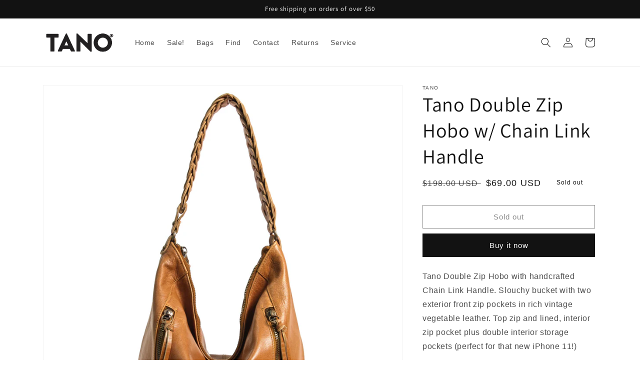

--- FILE ---
content_type: text/html; charset=utf-8
request_url: https://tanobag.com/products/tano-double-zip-hobo-w-chain-link-handle-1
body_size: 20989
content:
<!doctype html>
<html class="no-js" lang="en">
  <head>
    <meta charset="utf-8">
    <meta http-equiv="X-UA-Compatible" content="IE=edge">
    <meta name="viewport" content="width=device-width,initial-scale=1">
    <meta name="theme-color" content="">
    <link rel="canonical" href="https://tanobag.com/products/tano-double-zip-hobo-w-chain-link-handle-1">
    <link rel="preconnect" href="https://cdn.shopify.com" crossorigin><link rel="icon" type="image/png" href="//tanobag.com/cdn/shop/files/fav_t.png?crop=center&height=32&v=1613717341&width=32"><link rel="preconnect" href="https://fonts.shopifycdn.com" crossorigin><title>
      Tano Double Zip Hobo w/ Chain Link Handle
</title>

    
      <meta name="description" content="Tano Double Zip Hobo with handcrafted Chain Link Handle. Slouchy bucket with two exterior front zip pockets in rich vintage vegetable leather. Top zip and lined, interior zip pocket plus double interior storage pockets (perfect for that new iPhone 11!) Leather: Cowhide.Weight: 32oz / 0.91kg.Imported.Measurements:Height">
    

    

<meta property="og:site_name" content="Tano">
<meta property="og:url" content="https://tanobag.com/products/tano-double-zip-hobo-w-chain-link-handle-1">
<meta property="og:title" content="Tano Double Zip Hobo w/ Chain Link Handle">
<meta property="og:type" content="product">
<meta property="og:description" content="Tano Double Zip Hobo with handcrafted Chain Link Handle. Slouchy bucket with two exterior front zip pockets in rich vintage vegetable leather. Top zip and lined, interior zip pocket plus double interior storage pockets (perfect for that new iPhone 11!) Leather: Cowhide.Weight: 32oz / 0.91kg.Imported.Measurements:Height"><meta property="og:image" content="http://tanobag.com/cdn/shop/products/5005bfda5cdb03225c21071b88b7b.jpg?v=1578679620">
  <meta property="og:image:secure_url" content="https://tanobag.com/cdn/shop/products/5005bfda5cdb03225c21071b88b7b.jpg?v=1578679620">
  <meta property="og:image:width" content="2129">
  <meta property="og:image:height" content="2555"><meta property="og:price:amount" content="69.00">
  <meta property="og:price:currency" content="USD"><meta name="twitter:card" content="summary_large_image">
<meta name="twitter:title" content="Tano Double Zip Hobo w/ Chain Link Handle">
<meta name="twitter:description" content="Tano Double Zip Hobo with handcrafted Chain Link Handle. Slouchy bucket with two exterior front zip pockets in rich vintage vegetable leather. Top zip and lined, interior zip pocket plus double interior storage pockets (perfect for that new iPhone 11!) Leather: Cowhide.Weight: 32oz / 0.91kg.Imported.Measurements:Height">


    <script src="//tanobag.com/cdn/shop/t/24/assets/global.js?v=24850326154503943211656710977" defer="defer"></script>
    <script>window.performance && window.performance.mark && window.performance.mark('shopify.content_for_header.start');</script><meta id="shopify-digital-wallet" name="shopify-digital-wallet" content="/20179575/digital_wallets/dialog">
<meta name="shopify-checkout-api-token" content="a17723282c908f1bbe41aa6f3b7d43c8">
<meta id="in-context-paypal-metadata" data-shop-id="20179575" data-venmo-supported="false" data-environment="production" data-locale="en_US" data-paypal-v4="true" data-currency="USD">
<link rel="alternate" type="application/json+oembed" href="https://tanobag.com/products/tano-double-zip-hobo-w-chain-link-handle-1.oembed">
<script async="async" src="/checkouts/internal/preloads.js?locale=en-US"></script>
<script id="apple-pay-shop-capabilities" type="application/json">{"shopId":20179575,"countryCode":"US","currencyCode":"USD","merchantCapabilities":["supports3DS"],"merchantId":"gid:\/\/shopify\/Shop\/20179575","merchantName":"Tano","requiredBillingContactFields":["postalAddress","email","phone"],"requiredShippingContactFields":["postalAddress","email","phone"],"shippingType":"shipping","supportedNetworks":["visa","masterCard","amex","discover","elo","jcb"],"total":{"type":"pending","label":"Tano","amount":"1.00"},"shopifyPaymentsEnabled":true,"supportsSubscriptions":true}</script>
<script id="shopify-features" type="application/json">{"accessToken":"a17723282c908f1bbe41aa6f3b7d43c8","betas":["rich-media-storefront-analytics"],"domain":"tanobag.com","predictiveSearch":true,"shopId":20179575,"locale":"en"}</script>
<script>var Shopify = Shopify || {};
Shopify.shop = "tano350.myshopify.com";
Shopify.locale = "en";
Shopify.currency = {"active":"USD","rate":"1.0"};
Shopify.country = "US";
Shopify.theme = {"name":"Dawn","id":120824791124,"schema_name":"Dawn","schema_version":"6.0.2","theme_store_id":887,"role":"main"};
Shopify.theme.handle = "null";
Shopify.theme.style = {"id":null,"handle":null};
Shopify.cdnHost = "tanobag.com/cdn";
Shopify.routes = Shopify.routes || {};
Shopify.routes.root = "/";</script>
<script type="module">!function(o){(o.Shopify=o.Shopify||{}).modules=!0}(window);</script>
<script>!function(o){function n(){var o=[];function n(){o.push(Array.prototype.slice.apply(arguments))}return n.q=o,n}var t=o.Shopify=o.Shopify||{};t.loadFeatures=n(),t.autoloadFeatures=n()}(window);</script>
<script id="shop-js-analytics" type="application/json">{"pageType":"product"}</script>
<script defer="defer" async type="module" src="//tanobag.com/cdn/shopifycloud/shop-js/modules/v2/client.init-shop-cart-sync_BT-GjEfc.en.esm.js"></script>
<script defer="defer" async type="module" src="//tanobag.com/cdn/shopifycloud/shop-js/modules/v2/chunk.common_D58fp_Oc.esm.js"></script>
<script defer="defer" async type="module" src="//tanobag.com/cdn/shopifycloud/shop-js/modules/v2/chunk.modal_xMitdFEc.esm.js"></script>
<script type="module">
  await import("//tanobag.com/cdn/shopifycloud/shop-js/modules/v2/client.init-shop-cart-sync_BT-GjEfc.en.esm.js");
await import("//tanobag.com/cdn/shopifycloud/shop-js/modules/v2/chunk.common_D58fp_Oc.esm.js");
await import("//tanobag.com/cdn/shopifycloud/shop-js/modules/v2/chunk.modal_xMitdFEc.esm.js");

  window.Shopify.SignInWithShop?.initShopCartSync?.({"fedCMEnabled":true,"windoidEnabled":true});

</script>
<script>(function() {
  var isLoaded = false;
  function asyncLoad() {
    if (isLoaded) return;
    isLoaded = true;
    var urls = ["\/\/cdn.shopify.com\/s\/files\/1\/0257\/0108\/9360\/t\/85\/assets\/usf-license.js?shop=tano350.myshopify.com"];
    for (var i = 0; i < urls.length; i++) {
      var s = document.createElement('script');
      s.type = 'text/javascript';
      s.async = true;
      s.src = urls[i];
      var x = document.getElementsByTagName('script')[0];
      x.parentNode.insertBefore(s, x);
    }
  };
  if(window.attachEvent) {
    window.attachEvent('onload', asyncLoad);
  } else {
    window.addEventListener('load', asyncLoad, false);
  }
})();</script>
<script id="__st">var __st={"a":20179575,"offset":-18000,"reqid":"7003655c-486a-4d56-83ab-f10e4f0a5474-1769055520","pageurl":"tanobag.com\/products\/tano-double-zip-hobo-w-chain-link-handle-1","u":"b5cdd619f203","p":"product","rtyp":"product","rid":4289023115348};</script>
<script>window.ShopifyPaypalV4VisibilityTracking = true;</script>
<script id="captcha-bootstrap">!function(){'use strict';const t='contact',e='account',n='new_comment',o=[[t,t],['blogs',n],['comments',n],[t,'customer']],c=[[e,'customer_login'],[e,'guest_login'],[e,'recover_customer_password'],[e,'create_customer']],r=t=>t.map((([t,e])=>`form[action*='/${t}']:not([data-nocaptcha='true']) input[name='form_type'][value='${e}']`)).join(','),a=t=>()=>t?[...document.querySelectorAll(t)].map((t=>t.form)):[];function s(){const t=[...o],e=r(t);return a(e)}const i='password',u='form_key',d=['recaptcha-v3-token','g-recaptcha-response','h-captcha-response',i],f=()=>{try{return window.sessionStorage}catch{return}},m='__shopify_v',_=t=>t.elements[u];function p(t,e,n=!1){try{const o=window.sessionStorage,c=JSON.parse(o.getItem(e)),{data:r}=function(t){const{data:e,action:n}=t;return t[m]||n?{data:e,action:n}:{data:t,action:n}}(c);for(const[e,n]of Object.entries(r))t.elements[e]&&(t.elements[e].value=n);n&&o.removeItem(e)}catch(o){console.error('form repopulation failed',{error:o})}}const l='form_type',E='cptcha';function T(t){t.dataset[E]=!0}const w=window,h=w.document,L='Shopify',v='ce_forms',y='captcha';let A=!1;((t,e)=>{const n=(g='f06e6c50-85a8-45c8-87d0-21a2b65856fe',I='https://cdn.shopify.com/shopifycloud/storefront-forms-hcaptcha/ce_storefront_forms_captcha_hcaptcha.v1.5.2.iife.js',D={infoText:'Protected by hCaptcha',privacyText:'Privacy',termsText:'Terms'},(t,e,n)=>{const o=w[L][v],c=o.bindForm;if(c)return c(t,g,e,D).then(n);var r;o.q.push([[t,g,e,D],n]),r=I,A||(h.body.append(Object.assign(h.createElement('script'),{id:'captcha-provider',async:!0,src:r})),A=!0)});var g,I,D;w[L]=w[L]||{},w[L][v]=w[L][v]||{},w[L][v].q=[],w[L][y]=w[L][y]||{},w[L][y].protect=function(t,e){n(t,void 0,e),T(t)},Object.freeze(w[L][y]),function(t,e,n,w,h,L){const[v,y,A,g]=function(t,e,n){const i=e?o:[],u=t?c:[],d=[...i,...u],f=r(d),m=r(i),_=r(d.filter((([t,e])=>n.includes(e))));return[a(f),a(m),a(_),s()]}(w,h,L),I=t=>{const e=t.target;return e instanceof HTMLFormElement?e:e&&e.form},D=t=>v().includes(t);t.addEventListener('submit',(t=>{const e=I(t);if(!e)return;const n=D(e)&&!e.dataset.hcaptchaBound&&!e.dataset.recaptchaBound,o=_(e),c=g().includes(e)&&(!o||!o.value);(n||c)&&t.preventDefault(),c&&!n&&(function(t){try{if(!f())return;!function(t){const e=f();if(!e)return;const n=_(t);if(!n)return;const o=n.value;o&&e.removeItem(o)}(t);const e=Array.from(Array(32),(()=>Math.random().toString(36)[2])).join('');!function(t,e){_(t)||t.append(Object.assign(document.createElement('input'),{type:'hidden',name:u})),t.elements[u].value=e}(t,e),function(t,e){const n=f();if(!n)return;const o=[...t.querySelectorAll(`input[type='${i}']`)].map((({name:t})=>t)),c=[...d,...o],r={};for(const[a,s]of new FormData(t).entries())c.includes(a)||(r[a]=s);n.setItem(e,JSON.stringify({[m]:1,action:t.action,data:r}))}(t,e)}catch(e){console.error('failed to persist form',e)}}(e),e.submit())}));const S=(t,e)=>{t&&!t.dataset[E]&&(n(t,e.some((e=>e===t))),T(t))};for(const o of['focusin','change'])t.addEventListener(o,(t=>{const e=I(t);D(e)&&S(e,y())}));const B=e.get('form_key'),M=e.get(l),P=B&&M;t.addEventListener('DOMContentLoaded',(()=>{const t=y();if(P)for(const e of t)e.elements[l].value===M&&p(e,B);[...new Set([...A(),...v().filter((t=>'true'===t.dataset.shopifyCaptcha))])].forEach((e=>S(e,t)))}))}(h,new URLSearchParams(w.location.search),n,t,e,['guest_login'])})(!0,!0)}();</script>
<script integrity="sha256-4kQ18oKyAcykRKYeNunJcIwy7WH5gtpwJnB7kiuLZ1E=" data-source-attribution="shopify.loadfeatures" defer="defer" src="//tanobag.com/cdn/shopifycloud/storefront/assets/storefront/load_feature-a0a9edcb.js" crossorigin="anonymous"></script>
<script data-source-attribution="shopify.dynamic_checkout.dynamic.init">var Shopify=Shopify||{};Shopify.PaymentButton=Shopify.PaymentButton||{isStorefrontPortableWallets:!0,init:function(){window.Shopify.PaymentButton.init=function(){};var t=document.createElement("script");t.src="https://tanobag.com/cdn/shopifycloud/portable-wallets/latest/portable-wallets.en.js",t.type="module",document.head.appendChild(t)}};
</script>
<script data-source-attribution="shopify.dynamic_checkout.buyer_consent">
  function portableWalletsHideBuyerConsent(e){var t=document.getElementById("shopify-buyer-consent"),n=document.getElementById("shopify-subscription-policy-button");t&&n&&(t.classList.add("hidden"),t.setAttribute("aria-hidden","true"),n.removeEventListener("click",e))}function portableWalletsShowBuyerConsent(e){var t=document.getElementById("shopify-buyer-consent"),n=document.getElementById("shopify-subscription-policy-button");t&&n&&(t.classList.remove("hidden"),t.removeAttribute("aria-hidden"),n.addEventListener("click",e))}window.Shopify?.PaymentButton&&(window.Shopify.PaymentButton.hideBuyerConsent=portableWalletsHideBuyerConsent,window.Shopify.PaymentButton.showBuyerConsent=portableWalletsShowBuyerConsent);
</script>
<script>
  function portableWalletsCleanup(e){e&&e.src&&console.error("Failed to load portable wallets script "+e.src);var t=document.querySelectorAll("shopify-accelerated-checkout .shopify-payment-button__skeleton, shopify-accelerated-checkout-cart .wallet-cart-button__skeleton"),e=document.getElementById("shopify-buyer-consent");for(let e=0;e<t.length;e++)t[e].remove();e&&e.remove()}function portableWalletsNotLoadedAsModule(e){e instanceof ErrorEvent&&"string"==typeof e.message&&e.message.includes("import.meta")&&"string"==typeof e.filename&&e.filename.includes("portable-wallets")&&(window.removeEventListener("error",portableWalletsNotLoadedAsModule),window.Shopify.PaymentButton.failedToLoad=e,"loading"===document.readyState?document.addEventListener("DOMContentLoaded",window.Shopify.PaymentButton.init):window.Shopify.PaymentButton.init())}window.addEventListener("error",portableWalletsNotLoadedAsModule);
</script>

<script type="module" src="https://tanobag.com/cdn/shopifycloud/portable-wallets/latest/portable-wallets.en.js" onError="portableWalletsCleanup(this)" crossorigin="anonymous"></script>
<script nomodule>
  document.addEventListener("DOMContentLoaded", portableWalletsCleanup);
</script>

<link id="shopify-accelerated-checkout-styles" rel="stylesheet" media="screen" href="https://tanobag.com/cdn/shopifycloud/portable-wallets/latest/accelerated-checkout-backwards-compat.css" crossorigin="anonymous">
<style id="shopify-accelerated-checkout-cart">
        #shopify-buyer-consent {
  margin-top: 1em;
  display: inline-block;
  width: 100%;
}

#shopify-buyer-consent.hidden {
  display: none;
}

#shopify-subscription-policy-button {
  background: none;
  border: none;
  padding: 0;
  text-decoration: underline;
  font-size: inherit;
  cursor: pointer;
}

#shopify-subscription-policy-button::before {
  box-shadow: none;
}

      </style>
<script id="sections-script" data-sections="product-recommendations,header,footer" defer="defer" src="//tanobag.com/cdn/shop/t/24/compiled_assets/scripts.js?v=361"></script>
<script>window.performance && window.performance.mark && window.performance.mark('shopify.content_for_header.end');</script>


    <style data-shopify>
      
      
      
      
      @font-face {
  font-family: Assistant;
  font-weight: 400;
  font-style: normal;
  font-display: swap;
  src: url("//tanobag.com/cdn/fonts/assistant/assistant_n4.9120912a469cad1cc292572851508ca49d12e768.woff2") format("woff2"),
       url("//tanobag.com/cdn/fonts/assistant/assistant_n4.6e9875ce64e0fefcd3f4446b7ec9036b3ddd2985.woff") format("woff");
}


      :root {
        --font-body-family: "system_ui", -apple-system, 'Segoe UI', Roboto, 'Helvetica Neue', 'Noto Sans', 'Liberation Sans', Arial, sans-serif, 'Apple Color Emoji', 'Segoe UI Emoji', 'Segoe UI Symbol', 'Noto Color Emoji';
        --font-body-style: normal;
        --font-body-weight: 400;
        --font-body-weight-bold: 700;

        --font-heading-family: Assistant, sans-serif;
        --font-heading-style: normal;
        --font-heading-weight: 400;

        --font-body-scale: 1.0;
        --font-heading-scale: 1.0;

        --color-base-text: 18, 18, 18;
        --color-shadow: 18, 18, 18;
        --color-base-background-1: 255, 255, 255;
        --color-base-background-2: 250, 250, 250;
        --color-base-solid-button-labels: 255, 255, 255;
        --color-base-outline-button-labels: 18, 18, 18;
        --color-base-accent-1: 18, 18, 18;
        --color-base-accent-2: 221, 179, 29;
        --payment-terms-background-color: #ffffff;

        --gradient-base-background-1: #ffffff;
        --gradient-base-background-2: #fafafa;
        --gradient-base-accent-1: #121212;
        --gradient-base-accent-2: linear-gradient(180deg, rgba(240, 69, 87, 1), rgba(255, 255, 255, 1) 100%);

        --media-padding: px;
        --media-border-opacity: 0.05;
        --media-border-width: 1px;
        --media-radius: 0px;
        --media-shadow-opacity: 0.0;
        --media-shadow-horizontal-offset: 0px;
        --media-shadow-vertical-offset: 0px;
        --media-shadow-blur-radius: 5px;
        --media-shadow-visible: 0;

        --page-width: 120rem;
        --page-width-margin: 0rem;

        --card-image-padding: 0.0rem;
        --card-corner-radius: 0.0rem;
        --card-text-alignment: left;
        --card-border-width: 0.0rem;
        --card-border-opacity: 0.1;
        --card-shadow-opacity: 0.0;
        --card-shadow-visible: 0;
        --card-shadow-horizontal-offset: 0.0rem;
        --card-shadow-vertical-offset: 0.4rem;
        --card-shadow-blur-radius: 0.5rem;

        --badge-corner-radius: 4.0rem;

        --popup-border-width: 1px;
        --popup-border-opacity: 0.1;
        --popup-corner-radius: 0px;
        --popup-shadow-opacity: 0.0;
        --popup-shadow-horizontal-offset: 0px;
        --popup-shadow-vertical-offset: 4px;
        --popup-shadow-blur-radius: 5px;

        --drawer-border-width: 1px;
        --drawer-border-opacity: 0.1;
        --drawer-shadow-opacity: 0.0;
        --drawer-shadow-horizontal-offset: 0px;
        --drawer-shadow-vertical-offset: 4px;
        --drawer-shadow-blur-radius: 5px;

        --spacing-sections-desktop: 0px;
        --spacing-sections-mobile: 0px;

        --grid-desktop-vertical-spacing: 8px;
        --grid-desktop-horizontal-spacing: 8px;
        --grid-mobile-vertical-spacing: 4px;
        --grid-mobile-horizontal-spacing: 4px;

        --text-boxes-border-opacity: 0.1;
        --text-boxes-border-width: 0px;
        --text-boxes-radius: 0px;
        --text-boxes-shadow-opacity: 0.0;
        --text-boxes-shadow-visible: 0;
        --text-boxes-shadow-horizontal-offset: 0px;
        --text-boxes-shadow-vertical-offset: 4px;
        --text-boxes-shadow-blur-radius: 5px;

        --buttons-radius: 0px;
        --buttons-radius-outset: 0px;
        --buttons-border-width: 1px;
        --buttons-border-opacity: 1.0;
        --buttons-shadow-opacity: 0.0;
        --buttons-shadow-visible: 0;
        --buttons-shadow-horizontal-offset: 0px;
        --buttons-shadow-vertical-offset: 4px;
        --buttons-shadow-blur-radius: 5px;
        --buttons-border-offset: 0px;

        --inputs-radius: 0px;
        --inputs-border-width: 1px;
        --inputs-border-opacity: 0.55;
        --inputs-shadow-opacity: 0.0;
        --inputs-shadow-horizontal-offset: 0px;
        --inputs-margin-offset: 0px;
        --inputs-shadow-vertical-offset: 4px;
        --inputs-shadow-blur-radius: 5px;
        --inputs-radius-outset: 0px;

        --variant-pills-radius: 40px;
        --variant-pills-border-width: 1px;
        --variant-pills-border-opacity: 0.55;
        --variant-pills-shadow-opacity: 0.0;
        --variant-pills-shadow-horizontal-offset: 0px;
        --variant-pills-shadow-vertical-offset: 4px;
        --variant-pills-shadow-blur-radius: 5px;
      }

      *,
      *::before,
      *::after {
        box-sizing: inherit;
      }

      html {
        box-sizing: border-box;
        font-size: calc(var(--font-body-scale) * 62.5%);
        height: 100%;
      }

      body {
        display: grid;
        grid-template-rows: auto auto 1fr auto;
        grid-template-columns: 100%;
        min-height: 100%;
        margin: 0;
        font-size: 1.5rem;
        letter-spacing: 0.06rem;
        line-height: calc(1 + 0.8 / var(--font-body-scale));
        font-family: var(--font-body-family);
        font-style: var(--font-body-style);
        font-weight: var(--font-body-weight);
      }

      @media screen and (min-width: 750px) {
        body {
          font-size: 1.6rem;
        }
      }
    </style>

    <link href="//tanobag.com/cdn/shop/t/24/assets/base.css?v=19666067365360246481656710995" rel="stylesheet" type="text/css" media="all" />
<link rel="preload" as="font" href="//tanobag.com/cdn/fonts/assistant/assistant_n4.9120912a469cad1cc292572851508ca49d12e768.woff2" type="font/woff2" crossorigin><link rel="stylesheet" href="//tanobag.com/cdn/shop/t/24/assets/component-predictive-search.css?v=165644661289088488651656710973" media="print" onload="this.media='all'"><script>document.documentElement.className = document.documentElement.className.replace('no-js', 'js');
    if (Shopify.designMode) {
      document.documentElement.classList.add('shopify-design-mode');
    }
    </script>
  <link href="https://monorail-edge.shopifysvc.com" rel="dns-prefetch">
<script>(function(){if ("sendBeacon" in navigator && "performance" in window) {try {var session_token_from_headers = performance.getEntriesByType('navigation')[0].serverTiming.find(x => x.name == '_s').description;} catch {var session_token_from_headers = undefined;}var session_cookie_matches = document.cookie.match(/_shopify_s=([^;]*)/);var session_token_from_cookie = session_cookie_matches && session_cookie_matches.length === 2 ? session_cookie_matches[1] : "";var session_token = session_token_from_headers || session_token_from_cookie || "";function handle_abandonment_event(e) {var entries = performance.getEntries().filter(function(entry) {return /monorail-edge.shopifysvc.com/.test(entry.name);});if (!window.abandonment_tracked && entries.length === 0) {window.abandonment_tracked = true;var currentMs = Date.now();var navigation_start = performance.timing.navigationStart;var payload = {shop_id: 20179575,url: window.location.href,navigation_start,duration: currentMs - navigation_start,session_token,page_type: "product"};window.navigator.sendBeacon("https://monorail-edge.shopifysvc.com/v1/produce", JSON.stringify({schema_id: "online_store_buyer_site_abandonment/1.1",payload: payload,metadata: {event_created_at_ms: currentMs,event_sent_at_ms: currentMs}}));}}window.addEventListener('pagehide', handle_abandonment_event);}}());</script>
<script id="web-pixels-manager-setup">(function e(e,d,r,n,o){if(void 0===o&&(o={}),!Boolean(null===(a=null===(i=window.Shopify)||void 0===i?void 0:i.analytics)||void 0===a?void 0:a.replayQueue)){var i,a;window.Shopify=window.Shopify||{};var t=window.Shopify;t.analytics=t.analytics||{};var s=t.analytics;s.replayQueue=[],s.publish=function(e,d,r){return s.replayQueue.push([e,d,r]),!0};try{self.performance.mark("wpm:start")}catch(e){}var l=function(){var e={modern:/Edge?\/(1{2}[4-9]|1[2-9]\d|[2-9]\d{2}|\d{4,})\.\d+(\.\d+|)|Firefox\/(1{2}[4-9]|1[2-9]\d|[2-9]\d{2}|\d{4,})\.\d+(\.\d+|)|Chrom(ium|e)\/(9{2}|\d{3,})\.\d+(\.\d+|)|(Maci|X1{2}).+ Version\/(15\.\d+|(1[6-9]|[2-9]\d|\d{3,})\.\d+)([,.]\d+|)( \(\w+\)|)( Mobile\/\w+|) Safari\/|Chrome.+OPR\/(9{2}|\d{3,})\.\d+\.\d+|(CPU[ +]OS|iPhone[ +]OS|CPU[ +]iPhone|CPU IPhone OS|CPU iPad OS)[ +]+(15[._]\d+|(1[6-9]|[2-9]\d|\d{3,})[._]\d+)([._]\d+|)|Android:?[ /-](13[3-9]|1[4-9]\d|[2-9]\d{2}|\d{4,})(\.\d+|)(\.\d+|)|Android.+Firefox\/(13[5-9]|1[4-9]\d|[2-9]\d{2}|\d{4,})\.\d+(\.\d+|)|Android.+Chrom(ium|e)\/(13[3-9]|1[4-9]\d|[2-9]\d{2}|\d{4,})\.\d+(\.\d+|)|SamsungBrowser\/([2-9]\d|\d{3,})\.\d+/,legacy:/Edge?\/(1[6-9]|[2-9]\d|\d{3,})\.\d+(\.\d+|)|Firefox\/(5[4-9]|[6-9]\d|\d{3,})\.\d+(\.\d+|)|Chrom(ium|e)\/(5[1-9]|[6-9]\d|\d{3,})\.\d+(\.\d+|)([\d.]+$|.*Safari\/(?![\d.]+ Edge\/[\d.]+$))|(Maci|X1{2}).+ Version\/(10\.\d+|(1[1-9]|[2-9]\d|\d{3,})\.\d+)([,.]\d+|)( \(\w+\)|)( Mobile\/\w+|) Safari\/|Chrome.+OPR\/(3[89]|[4-9]\d|\d{3,})\.\d+\.\d+|(CPU[ +]OS|iPhone[ +]OS|CPU[ +]iPhone|CPU IPhone OS|CPU iPad OS)[ +]+(10[._]\d+|(1[1-9]|[2-9]\d|\d{3,})[._]\d+)([._]\d+|)|Android:?[ /-](13[3-9]|1[4-9]\d|[2-9]\d{2}|\d{4,})(\.\d+|)(\.\d+|)|Mobile Safari.+OPR\/([89]\d|\d{3,})\.\d+\.\d+|Android.+Firefox\/(13[5-9]|1[4-9]\d|[2-9]\d{2}|\d{4,})\.\d+(\.\d+|)|Android.+Chrom(ium|e)\/(13[3-9]|1[4-9]\d|[2-9]\d{2}|\d{4,})\.\d+(\.\d+|)|Android.+(UC? ?Browser|UCWEB|U3)[ /]?(15\.([5-9]|\d{2,})|(1[6-9]|[2-9]\d|\d{3,})\.\d+)\.\d+|SamsungBrowser\/(5\.\d+|([6-9]|\d{2,})\.\d+)|Android.+MQ{2}Browser\/(14(\.(9|\d{2,})|)|(1[5-9]|[2-9]\d|\d{3,})(\.\d+|))(\.\d+|)|K[Aa][Ii]OS\/(3\.\d+|([4-9]|\d{2,})\.\d+)(\.\d+|)/},d=e.modern,r=e.legacy,n=navigator.userAgent;return n.match(d)?"modern":n.match(r)?"legacy":"unknown"}(),u="modern"===l?"modern":"legacy",c=(null!=n?n:{modern:"",legacy:""})[u],f=function(e){return[e.baseUrl,"/wpm","/b",e.hashVersion,"modern"===e.buildTarget?"m":"l",".js"].join("")}({baseUrl:d,hashVersion:r,buildTarget:u}),m=function(e){var d=e.version,r=e.bundleTarget,n=e.surface,o=e.pageUrl,i=e.monorailEndpoint;return{emit:function(e){var a=e.status,t=e.errorMsg,s=(new Date).getTime(),l=JSON.stringify({metadata:{event_sent_at_ms:s},events:[{schema_id:"web_pixels_manager_load/3.1",payload:{version:d,bundle_target:r,page_url:o,status:a,surface:n,error_msg:t},metadata:{event_created_at_ms:s}}]});if(!i)return console&&console.warn&&console.warn("[Web Pixels Manager] No Monorail endpoint provided, skipping logging."),!1;try{return self.navigator.sendBeacon.bind(self.navigator)(i,l)}catch(e){}var u=new XMLHttpRequest;try{return u.open("POST",i,!0),u.setRequestHeader("Content-Type","text/plain"),u.send(l),!0}catch(e){return console&&console.warn&&console.warn("[Web Pixels Manager] Got an unhandled error while logging to Monorail."),!1}}}}({version:r,bundleTarget:l,surface:e.surface,pageUrl:self.location.href,monorailEndpoint:e.monorailEndpoint});try{o.browserTarget=l,function(e){var d=e.src,r=e.async,n=void 0===r||r,o=e.onload,i=e.onerror,a=e.sri,t=e.scriptDataAttributes,s=void 0===t?{}:t,l=document.createElement("script"),u=document.querySelector("head"),c=document.querySelector("body");if(l.async=n,l.src=d,a&&(l.integrity=a,l.crossOrigin="anonymous"),s)for(var f in s)if(Object.prototype.hasOwnProperty.call(s,f))try{l.dataset[f]=s[f]}catch(e){}if(o&&l.addEventListener("load",o),i&&l.addEventListener("error",i),u)u.appendChild(l);else{if(!c)throw new Error("Did not find a head or body element to append the script");c.appendChild(l)}}({src:f,async:!0,onload:function(){if(!function(){var e,d;return Boolean(null===(d=null===(e=window.Shopify)||void 0===e?void 0:e.analytics)||void 0===d?void 0:d.initialized)}()){var d=window.webPixelsManager.init(e)||void 0;if(d){var r=window.Shopify.analytics;r.replayQueue.forEach((function(e){var r=e[0],n=e[1],o=e[2];d.publishCustomEvent(r,n,o)})),r.replayQueue=[],r.publish=d.publishCustomEvent,r.visitor=d.visitor,r.initialized=!0}}},onerror:function(){return m.emit({status:"failed",errorMsg:"".concat(f," has failed to load")})},sri:function(e){var d=/^sha384-[A-Za-z0-9+/=]+$/;return"string"==typeof e&&d.test(e)}(c)?c:"",scriptDataAttributes:o}),m.emit({status:"loading"})}catch(e){m.emit({status:"failed",errorMsg:(null==e?void 0:e.message)||"Unknown error"})}}})({shopId: 20179575,storefrontBaseUrl: "https://tanobag.com",extensionsBaseUrl: "https://extensions.shopifycdn.com/cdn/shopifycloud/web-pixels-manager",monorailEndpoint: "https://monorail-edge.shopifysvc.com/unstable/produce_batch",surface: "storefront-renderer",enabledBetaFlags: ["2dca8a86"],webPixelsConfigList: [{"id":"shopify-app-pixel","configuration":"{}","eventPayloadVersion":"v1","runtimeContext":"STRICT","scriptVersion":"0450","apiClientId":"shopify-pixel","type":"APP","privacyPurposes":["ANALYTICS","MARKETING"]},{"id":"shopify-custom-pixel","eventPayloadVersion":"v1","runtimeContext":"LAX","scriptVersion":"0450","apiClientId":"shopify-pixel","type":"CUSTOM","privacyPurposes":["ANALYTICS","MARKETING"]}],isMerchantRequest: false,initData: {"shop":{"name":"Tano","paymentSettings":{"currencyCode":"USD"},"myshopifyDomain":"tano350.myshopify.com","countryCode":"US","storefrontUrl":"https:\/\/tanobag.com"},"customer":null,"cart":null,"checkout":null,"productVariants":[{"price":{"amount":69.0,"currencyCode":"USD"},"product":{"title":"Tano Double Zip Hobo w\/ Chain Link Handle","vendor":"Tano","id":"4289023115348","untranslatedTitle":"Tano Double Zip Hobo w\/ Chain Link Handle","url":"\/products\/tano-double-zip-hobo-w-chain-link-handle-1","type":"Hobo"},"id":"30886704185428","image":{"src":"\/\/tanobag.com\/cdn\/shop\/products\/5005bfda5cdb03225c21071b88b7b.jpg?v=1578679620"},"sku":"6087NATGVPOS","title":"Natural \/ Goat Veg Pullup \/ OS","untranslatedTitle":"Natural \/ Goat Veg Pullup \/ OS"}],"purchasingCompany":null},},"https://tanobag.com/cdn","fcfee988w5aeb613cpc8e4bc33m6693e112",{"modern":"","legacy":""},{"shopId":"20179575","storefrontBaseUrl":"https:\/\/tanobag.com","extensionBaseUrl":"https:\/\/extensions.shopifycdn.com\/cdn\/shopifycloud\/web-pixels-manager","surface":"storefront-renderer","enabledBetaFlags":"[\"2dca8a86\"]","isMerchantRequest":"false","hashVersion":"fcfee988w5aeb613cpc8e4bc33m6693e112","publish":"custom","events":"[[\"page_viewed\",{}],[\"product_viewed\",{\"productVariant\":{\"price\":{\"amount\":69.0,\"currencyCode\":\"USD\"},\"product\":{\"title\":\"Tano Double Zip Hobo w\/ Chain Link Handle\",\"vendor\":\"Tano\",\"id\":\"4289023115348\",\"untranslatedTitle\":\"Tano Double Zip Hobo w\/ Chain Link Handle\",\"url\":\"\/products\/tano-double-zip-hobo-w-chain-link-handle-1\",\"type\":\"Hobo\"},\"id\":\"30886704185428\",\"image\":{\"src\":\"\/\/tanobag.com\/cdn\/shop\/products\/5005bfda5cdb03225c21071b88b7b.jpg?v=1578679620\"},\"sku\":\"6087NATGVPOS\",\"title\":\"Natural \/ Goat Veg Pullup \/ OS\",\"untranslatedTitle\":\"Natural \/ Goat Veg Pullup \/ OS\"}}]]"});</script><script>
  window.ShopifyAnalytics = window.ShopifyAnalytics || {};
  window.ShopifyAnalytics.meta = window.ShopifyAnalytics.meta || {};
  window.ShopifyAnalytics.meta.currency = 'USD';
  var meta = {"product":{"id":4289023115348,"gid":"gid:\/\/shopify\/Product\/4289023115348","vendor":"Tano","type":"Hobo","handle":"tano-double-zip-hobo-w-chain-link-handle-1","variants":[{"id":30886704185428,"price":6900,"name":"Tano Double Zip Hobo w\/ Chain Link Handle - Natural \/ Goat Veg Pullup \/ OS","public_title":"Natural \/ Goat Veg Pullup \/ OS","sku":"6087NATGVPOS"}],"remote":false},"page":{"pageType":"product","resourceType":"product","resourceId":4289023115348,"requestId":"7003655c-486a-4d56-83ab-f10e4f0a5474-1769055520"}};
  for (var attr in meta) {
    window.ShopifyAnalytics.meta[attr] = meta[attr];
  }
</script>
<script class="analytics">
  (function () {
    var customDocumentWrite = function(content) {
      var jquery = null;

      if (window.jQuery) {
        jquery = window.jQuery;
      } else if (window.Checkout && window.Checkout.$) {
        jquery = window.Checkout.$;
      }

      if (jquery) {
        jquery('body').append(content);
      }
    };

    var hasLoggedConversion = function(token) {
      if (token) {
        return document.cookie.indexOf('loggedConversion=' + token) !== -1;
      }
      return false;
    }

    var setCookieIfConversion = function(token) {
      if (token) {
        var twoMonthsFromNow = new Date(Date.now());
        twoMonthsFromNow.setMonth(twoMonthsFromNow.getMonth() + 2);

        document.cookie = 'loggedConversion=' + token + '; expires=' + twoMonthsFromNow;
      }
    }

    var trekkie = window.ShopifyAnalytics.lib = window.trekkie = window.trekkie || [];
    if (trekkie.integrations) {
      return;
    }
    trekkie.methods = [
      'identify',
      'page',
      'ready',
      'track',
      'trackForm',
      'trackLink'
    ];
    trekkie.factory = function(method) {
      return function() {
        var args = Array.prototype.slice.call(arguments);
        args.unshift(method);
        trekkie.push(args);
        return trekkie;
      };
    };
    for (var i = 0; i < trekkie.methods.length; i++) {
      var key = trekkie.methods[i];
      trekkie[key] = trekkie.factory(key);
    }
    trekkie.load = function(config) {
      trekkie.config = config || {};
      trekkie.config.initialDocumentCookie = document.cookie;
      var first = document.getElementsByTagName('script')[0];
      var script = document.createElement('script');
      script.type = 'text/javascript';
      script.onerror = function(e) {
        var scriptFallback = document.createElement('script');
        scriptFallback.type = 'text/javascript';
        scriptFallback.onerror = function(error) {
                var Monorail = {
      produce: function produce(monorailDomain, schemaId, payload) {
        var currentMs = new Date().getTime();
        var event = {
          schema_id: schemaId,
          payload: payload,
          metadata: {
            event_created_at_ms: currentMs,
            event_sent_at_ms: currentMs
          }
        };
        return Monorail.sendRequest("https://" + monorailDomain + "/v1/produce", JSON.stringify(event));
      },
      sendRequest: function sendRequest(endpointUrl, payload) {
        // Try the sendBeacon API
        if (window && window.navigator && typeof window.navigator.sendBeacon === 'function' && typeof window.Blob === 'function' && !Monorail.isIos12()) {
          var blobData = new window.Blob([payload], {
            type: 'text/plain'
          });

          if (window.navigator.sendBeacon(endpointUrl, blobData)) {
            return true;
          } // sendBeacon was not successful

        } // XHR beacon

        var xhr = new XMLHttpRequest();

        try {
          xhr.open('POST', endpointUrl);
          xhr.setRequestHeader('Content-Type', 'text/plain');
          xhr.send(payload);
        } catch (e) {
          console.log(e);
        }

        return false;
      },
      isIos12: function isIos12() {
        return window.navigator.userAgent.lastIndexOf('iPhone; CPU iPhone OS 12_') !== -1 || window.navigator.userAgent.lastIndexOf('iPad; CPU OS 12_') !== -1;
      }
    };
    Monorail.produce('monorail-edge.shopifysvc.com',
      'trekkie_storefront_load_errors/1.1',
      {shop_id: 20179575,
      theme_id: 120824791124,
      app_name: "storefront",
      context_url: window.location.href,
      source_url: "//tanobag.com/cdn/s/trekkie.storefront.1bbfab421998800ff09850b62e84b8915387986d.min.js"});

        };
        scriptFallback.async = true;
        scriptFallback.src = '//tanobag.com/cdn/s/trekkie.storefront.1bbfab421998800ff09850b62e84b8915387986d.min.js';
        first.parentNode.insertBefore(scriptFallback, first);
      };
      script.async = true;
      script.src = '//tanobag.com/cdn/s/trekkie.storefront.1bbfab421998800ff09850b62e84b8915387986d.min.js';
      first.parentNode.insertBefore(script, first);
    };
    trekkie.load(
      {"Trekkie":{"appName":"storefront","development":false,"defaultAttributes":{"shopId":20179575,"isMerchantRequest":null,"themeId":120824791124,"themeCityHash":"43111433734151481","contentLanguage":"en","currency":"USD","eventMetadataId":"2969ee76-1259-4510-a9c8-dfe2f7161c57"},"isServerSideCookieWritingEnabled":true,"monorailRegion":"shop_domain","enabledBetaFlags":["65f19447"]},"Session Attribution":{},"S2S":{"facebookCapiEnabled":false,"source":"trekkie-storefront-renderer","apiClientId":580111}}
    );

    var loaded = false;
    trekkie.ready(function() {
      if (loaded) return;
      loaded = true;

      window.ShopifyAnalytics.lib = window.trekkie;

      var originalDocumentWrite = document.write;
      document.write = customDocumentWrite;
      try { window.ShopifyAnalytics.merchantGoogleAnalytics.call(this); } catch(error) {};
      document.write = originalDocumentWrite;

      window.ShopifyAnalytics.lib.page(null,{"pageType":"product","resourceType":"product","resourceId":4289023115348,"requestId":"7003655c-486a-4d56-83ab-f10e4f0a5474-1769055520","shopifyEmitted":true});

      var match = window.location.pathname.match(/checkouts\/(.+)\/(thank_you|post_purchase)/)
      var token = match? match[1]: undefined;
      if (!hasLoggedConversion(token)) {
        setCookieIfConversion(token);
        window.ShopifyAnalytics.lib.track("Viewed Product",{"currency":"USD","variantId":30886704185428,"productId":4289023115348,"productGid":"gid:\/\/shopify\/Product\/4289023115348","name":"Tano Double Zip Hobo w\/ Chain Link Handle - Natural \/ Goat Veg Pullup \/ OS","price":"69.00","sku":"6087NATGVPOS","brand":"Tano","variant":"Natural \/ Goat Veg Pullup \/ OS","category":"Hobo","nonInteraction":true,"remote":false},undefined,undefined,{"shopifyEmitted":true});
      window.ShopifyAnalytics.lib.track("monorail:\/\/trekkie_storefront_viewed_product\/1.1",{"currency":"USD","variantId":30886704185428,"productId":4289023115348,"productGid":"gid:\/\/shopify\/Product\/4289023115348","name":"Tano Double Zip Hobo w\/ Chain Link Handle - Natural \/ Goat Veg Pullup \/ OS","price":"69.00","sku":"6087NATGVPOS","brand":"Tano","variant":"Natural \/ Goat Veg Pullup \/ OS","category":"Hobo","nonInteraction":true,"remote":false,"referer":"https:\/\/tanobag.com\/products\/tano-double-zip-hobo-w-chain-link-handle-1"});
      }
    });


        var eventsListenerScript = document.createElement('script');
        eventsListenerScript.async = true;
        eventsListenerScript.src = "//tanobag.com/cdn/shopifycloud/storefront/assets/shop_events_listener-3da45d37.js";
        document.getElementsByTagName('head')[0].appendChild(eventsListenerScript);

})();</script>
<script
  defer
  src="https://tanobag.com/cdn/shopifycloud/perf-kit/shopify-perf-kit-3.0.4.min.js"
  data-application="storefront-renderer"
  data-shop-id="20179575"
  data-render-region="gcp-us-central1"
  data-page-type="product"
  data-theme-instance-id="120824791124"
  data-theme-name="Dawn"
  data-theme-version="6.0.2"
  data-monorail-region="shop_domain"
  data-resource-timing-sampling-rate="10"
  data-shs="true"
  data-shs-beacon="true"
  data-shs-export-with-fetch="true"
  data-shs-logs-sample-rate="1"
  data-shs-beacon-endpoint="https://tanobag.com/api/collect"
></script>
</head>

  <body class="gradient">
    <a class="skip-to-content-link button visually-hidden" href="#MainContent">
      Skip to content
    </a><div id="shopify-section-announcement-bar" class="shopify-section"><div class="announcement-bar color-accent-1 gradient" role="region" aria-label="Announcement" ><p class="announcement-bar__message h5">
                Free shipping on orders of over $50
</p></div>
</div>
    <div id="shopify-section-header" class="shopify-section section-header"><link rel="stylesheet" href="//tanobag.com/cdn/shop/t/24/assets/component-list-menu.css?v=151968516119678728991656710981" media="print" onload="this.media='all'">
<link rel="stylesheet" href="//tanobag.com/cdn/shop/t/24/assets/component-search.css?v=96455689198851321781656710966" media="print" onload="this.media='all'">
<link rel="stylesheet" href="//tanobag.com/cdn/shop/t/24/assets/component-menu-drawer.css?v=182311192829367774911656710970" media="print" onload="this.media='all'">
<link rel="stylesheet" href="//tanobag.com/cdn/shop/t/24/assets/component-cart-notification.css?v=119852831333870967341656710962" media="print" onload="this.media='all'">
<link rel="stylesheet" href="//tanobag.com/cdn/shop/t/24/assets/component-cart-items.css?v=23917223812499722491656710996" media="print" onload="this.media='all'"><link rel="stylesheet" href="//tanobag.com/cdn/shop/t/24/assets/component-price.css?v=112673864592427438181656710969" media="print" onload="this.media='all'">
  <link rel="stylesheet" href="//tanobag.com/cdn/shop/t/24/assets/component-loading-overlay.css?v=167310470843593579841656710999" media="print" onload="this.media='all'"><noscript><link href="//tanobag.com/cdn/shop/t/24/assets/component-list-menu.css?v=151968516119678728991656710981" rel="stylesheet" type="text/css" media="all" /></noscript>
<noscript><link href="//tanobag.com/cdn/shop/t/24/assets/component-search.css?v=96455689198851321781656710966" rel="stylesheet" type="text/css" media="all" /></noscript>
<noscript><link href="//tanobag.com/cdn/shop/t/24/assets/component-menu-drawer.css?v=182311192829367774911656710970" rel="stylesheet" type="text/css" media="all" /></noscript>
<noscript><link href="//tanobag.com/cdn/shop/t/24/assets/component-cart-notification.css?v=119852831333870967341656710962" rel="stylesheet" type="text/css" media="all" /></noscript>
<noscript><link href="//tanobag.com/cdn/shop/t/24/assets/component-cart-items.css?v=23917223812499722491656710996" rel="stylesheet" type="text/css" media="all" /></noscript>

<style>
  header-drawer {
    justify-self: start;
    margin-left: -1.2rem;
  }

  .header__heading-logo {
    max-width: 140px;
  }

  @media screen and (min-width: 990px) {
    header-drawer {
      display: none;
    }
  }

  .menu-drawer-container {
    display: flex;
  }

  .list-menu {
    list-style: none;
    padding: 0;
    margin: 0;
  }

  .list-menu--inline {
    display: inline-flex;
    flex-wrap: wrap;
  }

  summary.list-menu__item {
    padding-right: 2.7rem;
  }

  .list-menu__item {
    display: flex;
    align-items: center;
    line-height: calc(1 + 0.3 / var(--font-body-scale));
  }

  .list-menu__item--link {
    text-decoration: none;
    padding-bottom: 1rem;
    padding-top: 1rem;
    line-height: calc(1 + 0.8 / var(--font-body-scale));
  }

  @media screen and (min-width: 750px) {
    .list-menu__item--link {
      padding-bottom: 0.5rem;
      padding-top: 0.5rem;
    }
  }
</style><style data-shopify>.header {
    padding-top: 10px;
    padding-bottom: 10px;
  }

  .section-header {
    margin-bottom: 0px;
  }

  @media screen and (min-width: 750px) {
    .section-header {
      margin-bottom: 0px;
    }
  }

  @media screen and (min-width: 990px) {
    .header {
      padding-top: 20px;
      padding-bottom: 20px;
    }
  }</style><script src="//tanobag.com/cdn/shop/t/24/assets/details-disclosure.js?v=153497636716254413831656710991" defer="defer"></script>
<script src="//tanobag.com/cdn/shop/t/24/assets/details-modal.js?v=4511761896672669691656710990" defer="defer"></script>
<script src="//tanobag.com/cdn/shop/t/24/assets/cart-notification.js?v=31179948596492670111656710968" defer="defer"></script><svg xmlns="http://www.w3.org/2000/svg" class="hidden">
  <symbol id="icon-search" viewbox="0 0 18 19" fill="none">
    <path fill-rule="evenodd" clip-rule="evenodd" d="M11.03 11.68A5.784 5.784 0 112.85 3.5a5.784 5.784 0 018.18 8.18zm.26 1.12a6.78 6.78 0 11.72-.7l5.4 5.4a.5.5 0 11-.71.7l-5.41-5.4z" fill="currentColor"/>
  </symbol>

  <symbol id="icon-close" class="icon icon-close" fill="none" viewBox="0 0 18 17">
    <path d="M.865 15.978a.5.5 0 00.707.707l7.433-7.431 7.579 7.282a.501.501 0 00.846-.37.5.5 0 00-.153-.351L9.712 8.546l7.417-7.416a.5.5 0 10-.707-.708L8.991 7.853 1.413.573a.5.5 0 10-.693.72l7.563 7.268-7.418 7.417z" fill="currentColor">
  </symbol>
</svg>
<sticky-header class="header-wrapper color-background-1 gradient header-wrapper--border-bottom">
  <header class="header header--middle-left page-width header--has-menu"><header-drawer data-breakpoint="tablet">
        <details id="Details-menu-drawer-container" class="menu-drawer-container">
          <summary class="header__icon header__icon--menu header__icon--summary link focus-inset" aria-label="Menu">
            <span>
              <svg xmlns="http://www.w3.org/2000/svg" aria-hidden="true" focusable="false" role="presentation" class="icon icon-hamburger" fill="none" viewBox="0 0 18 16">
  <path d="M1 .5a.5.5 0 100 1h15.71a.5.5 0 000-1H1zM.5 8a.5.5 0 01.5-.5h15.71a.5.5 0 010 1H1A.5.5 0 01.5 8zm0 7a.5.5 0 01.5-.5h15.71a.5.5 0 010 1H1a.5.5 0 01-.5-.5z" fill="currentColor">
</svg>

              <svg xmlns="http://www.w3.org/2000/svg" aria-hidden="true" focusable="false" role="presentation" class="icon icon-close" fill="none" viewBox="0 0 18 17">
  <path d="M.865 15.978a.5.5 0 00.707.707l7.433-7.431 7.579 7.282a.501.501 0 00.846-.37.5.5 0 00-.153-.351L9.712 8.546l7.417-7.416a.5.5 0 10-.707-.708L8.991 7.853 1.413.573a.5.5 0 10-.693.72l7.563 7.268-7.418 7.417z" fill="currentColor">
</svg>

            </span>
          </summary>
          <div id="menu-drawer" class="gradient menu-drawer motion-reduce" tabindex="-1">
            <div class="menu-drawer__inner-container">
              <div class="menu-drawer__navigation-container">
                <nav class="menu-drawer__navigation">
                  <ul class="menu-drawer__menu has-submenu list-menu" role="list"><li><a href="/" class="menu-drawer__menu-item list-menu__item link link--text focus-inset">
                            Home
                          </a></li><li><a href="/collections/all" class="menu-drawer__menu-item list-menu__item link link--text focus-inset">
                            Sale!
                          </a></li><li><a href="/collections/all" class="menu-drawer__menu-item list-menu__item link link--text focus-inset">
                            Bags
                          </a></li><li><a href="/search" class="menu-drawer__menu-item list-menu__item link link--text focus-inset">
                            Find
                          </a></li><li><a href="/pages/contact" class="menu-drawer__menu-item list-menu__item link link--text focus-inset">
                            Contact
                          </a></li><li><a href="/pages/returns" class="menu-drawer__menu-item list-menu__item link link--text focus-inset">
                            Returns
                          </a></li><li><a href="/pages/returns" class="menu-drawer__menu-item list-menu__item link link--text focus-inset">
                            Service
                          </a></li></ul>
                </nav>
                <div class="menu-drawer__utility-links"><a href="/account/login" class="menu-drawer__account link focus-inset h5">
                      <svg xmlns="http://www.w3.org/2000/svg" aria-hidden="true" focusable="false" role="presentation" class="icon icon-account" fill="none" viewBox="0 0 18 19">
  <path fill-rule="evenodd" clip-rule="evenodd" d="M6 4.5a3 3 0 116 0 3 3 0 01-6 0zm3-4a4 4 0 100 8 4 4 0 000-8zm5.58 12.15c1.12.82 1.83 2.24 1.91 4.85H1.51c.08-2.6.79-4.03 1.9-4.85C4.66 11.75 6.5 11.5 9 11.5s4.35.26 5.58 1.15zM9 10.5c-2.5 0-4.65.24-6.17 1.35C1.27 12.98.5 14.93.5 18v.5h17V18c0-3.07-.77-5.02-2.33-6.15-1.52-1.1-3.67-1.35-6.17-1.35z" fill="currentColor">
</svg>

Log in</a><ul class="list list-social list-unstyled" role="list"></ul>
                </div>
              </div>
            </div>
          </div>
        </details>
      </header-drawer><a href="/" class="header__heading-link link link--text focus-inset"><img src="//tanobag.com/cdn/shop/files/T_logo.png?v=1656074942" alt="Tano" srcset="//tanobag.com/cdn/shop/files/T_logo.png?v=1656074942&amp;width=50 50w, //tanobag.com/cdn/shop/files/T_logo.png?v=1656074942&amp;width=100 100w, //tanobag.com/cdn/shop/files/T_logo.png?v=1656074942&amp;width=150 150w, //tanobag.com/cdn/shop/files/T_logo.png?v=1656074942&amp;width=200 200w, //tanobag.com/cdn/shop/files/T_logo.png?v=1656074942&amp;width=250 250w, //tanobag.com/cdn/shop/files/T_logo.png?v=1656074942&amp;width=300 300w, //tanobag.com/cdn/shop/files/T_logo.png?v=1656074942&amp;width=400 400w, //tanobag.com/cdn/shop/files/T_logo.png?v=1656074942&amp;width=500 500w" width="140" height="41.40350877192983" class="header__heading-logo">
</a><nav class="header__inline-menu">
          <ul class="list-menu list-menu--inline" role="list"><li><a href="/" class="header__menu-item header__menu-item list-menu__item link link--text focus-inset">
                    <span>Home</span>
                  </a></li><li><a href="/collections/all" class="header__menu-item header__menu-item list-menu__item link link--text focus-inset">
                    <span>Sale!</span>
                  </a></li><li><a href="/collections/all" class="header__menu-item header__menu-item list-menu__item link link--text focus-inset">
                    <span>Bags</span>
                  </a></li><li><a href="/search" class="header__menu-item header__menu-item list-menu__item link link--text focus-inset">
                    <span>Find</span>
                  </a></li><li><a href="/pages/contact" class="header__menu-item header__menu-item list-menu__item link link--text focus-inset">
                    <span>Contact</span>
                  </a></li><li><a href="/pages/returns" class="header__menu-item header__menu-item list-menu__item link link--text focus-inset">
                    <span>Returns</span>
                  </a></li><li><a href="/pages/returns" class="header__menu-item header__menu-item list-menu__item link link--text focus-inset">
                    <span>Service</span>
                  </a></li></ul>
        </nav><div class="header__icons">
      <details-modal class="header__search">
        <details>
          <summary class="header__icon header__icon--search header__icon--summary link focus-inset modal__toggle" aria-haspopup="dialog" aria-label="Search">
            <span>
              <svg class="modal__toggle-open icon icon-search" aria-hidden="true" focusable="false" role="presentation">
                <use href="#icon-search">
              </svg>
              <svg class="modal__toggle-close icon icon-close" aria-hidden="true" focusable="false" role="presentation">
                <use href="#icon-close">
              </svg>
            </span>
          </summary>
          <div class="search-modal modal__content gradient" role="dialog" aria-modal="true" aria-label="Search">
            <div class="modal-overlay"></div>
            <div class="search-modal__content search-modal__content-bottom" tabindex="-1"><predictive-search class="search-modal__form" data-loading-text="Loading..."><form action="/search" method="get" role="search" class="search search-modal__form">
                  <div class="field">
                    <input class="search__input field__input"
                      id="Search-In-Modal"
                      type="search"
                      name="q"
                      value=""
                      placeholder="Search"role="combobox"
                        aria-expanded="false"
                        aria-owns="predictive-search-results-list"
                        aria-controls="predictive-search-results-list"
                        aria-haspopup="listbox"
                        aria-autocomplete="list"
                        autocorrect="off"
                        autocomplete="off"
                        autocapitalize="off"
                        spellcheck="false">
                    <label class="field__label" for="Search-In-Modal">Search</label>
                    <input type="hidden" name="options[prefix]" value="last">
                    <button class="search__button field__button" aria-label="Search">
                      <svg class="icon icon-search" aria-hidden="true" focusable="false" role="presentation">
                        <use href="#icon-search">
                      </svg>
                    </button>
                  </div><div class="predictive-search predictive-search--header" tabindex="-1" data-predictive-search>
                      <div class="predictive-search__loading-state">
                        <svg aria-hidden="true" focusable="false" role="presentation" class="spinner" viewBox="0 0 66 66" xmlns="http://www.w3.org/2000/svg">
                          <circle class="path" fill="none" stroke-width="6" cx="33" cy="33" r="30"></circle>
                        </svg>
                      </div>
                    </div>

                    <span class="predictive-search-status visually-hidden" role="status" aria-hidden="true"></span></form></predictive-search><button type="button" class="search-modal__close-button modal__close-button link link--text focus-inset" aria-label="Close">
                <svg class="icon icon-close" aria-hidden="true" focusable="false" role="presentation">
                  <use href="#icon-close">
                </svg>
              </button>
            </div>
          </div>
        </details>
      </details-modal><a href="/account/login" class="header__icon header__icon--account link focus-inset small-hide">
          <svg xmlns="http://www.w3.org/2000/svg" aria-hidden="true" focusable="false" role="presentation" class="icon icon-account" fill="none" viewBox="0 0 18 19">
  <path fill-rule="evenodd" clip-rule="evenodd" d="M6 4.5a3 3 0 116 0 3 3 0 01-6 0zm3-4a4 4 0 100 8 4 4 0 000-8zm5.58 12.15c1.12.82 1.83 2.24 1.91 4.85H1.51c.08-2.6.79-4.03 1.9-4.85C4.66 11.75 6.5 11.5 9 11.5s4.35.26 5.58 1.15zM9 10.5c-2.5 0-4.65.24-6.17 1.35C1.27 12.98.5 14.93.5 18v.5h17V18c0-3.07-.77-5.02-2.33-6.15-1.52-1.1-3.67-1.35-6.17-1.35z" fill="currentColor">
</svg>

          <span class="visually-hidden">Log in</span>
        </a><a href="/cart" class="header__icon header__icon--cart link focus-inset" id="cart-icon-bubble"><svg class="icon icon-cart-empty" aria-hidden="true" focusable="false" role="presentation" xmlns="http://www.w3.org/2000/svg" viewBox="0 0 40 40" fill="none">
  <path d="m15.75 11.8h-3.16l-.77 11.6a5 5 0 0 0 4.99 5.34h7.38a5 5 0 0 0 4.99-5.33l-.78-11.61zm0 1h-2.22l-.71 10.67a4 4 0 0 0 3.99 4.27h7.38a4 4 0 0 0 4-4.27l-.72-10.67h-2.22v.63a4.75 4.75 0 1 1 -9.5 0zm8.5 0h-7.5v.63a3.75 3.75 0 1 0 7.5 0z" fill="currentColor" fill-rule="evenodd"/>
</svg>
<span class="visually-hidden">Cart</span></a>
    </div>
  </header>
</sticky-header>

<cart-notification>
  <div class="cart-notification-wrapper page-width">
    <div id="cart-notification" class="cart-notification focus-inset color-background-1 gradient" aria-modal="true" aria-label="Item added to your cart" role="dialog" tabindex="-1">
      <div class="cart-notification__header">
        <h2 class="cart-notification__heading caption-large text-body"><svg class="icon icon-checkmark color-foreground-text" aria-hidden="true" focusable="false" xmlns="http://www.w3.org/2000/svg" viewBox="0 0 12 9" fill="none">
  <path fill-rule="evenodd" clip-rule="evenodd" d="M11.35.643a.5.5 0 01.006.707l-6.77 6.886a.5.5 0 01-.719-.006L.638 4.845a.5.5 0 11.724-.69l2.872 3.011 6.41-6.517a.5.5 0 01.707-.006h-.001z" fill="currentColor"/>
</svg>
Item added to your cart</h2>
        <button type="button" class="cart-notification__close modal__close-button link link--text focus-inset" aria-label="Close">
          <svg class="icon icon-close" aria-hidden="true" focusable="false"><use href="#icon-close"></svg>
        </button>
      </div>
      <div id="cart-notification-product" class="cart-notification-product"></div>
      <div class="cart-notification__links">
        <a href="/cart" id="cart-notification-button" class="button button--secondary button--full-width"></a>
        <form action="/cart" method="post" id="cart-notification-form">
          <button class="button button--primary button--full-width" name="checkout">Check out</button>
        </form>
        <button type="button" class="link button-label">Continue shopping</button>
      </div>
    </div>
  </div>
</cart-notification>
<style data-shopify>
  .cart-notification {
     display: none;
  }
</style>


<script type="application/ld+json">
  {
    "@context": "http://schema.org",
    "@type": "Organization",
    "name": "Tano",
    
      "logo": "https:\/\/tanobag.com\/cdn\/shop\/files\/T_logo.png?v=1656074942\u0026width=798",
    
    "sameAs": [
      "",
      "",
      "",
      "",
      "",
      "",
      "",
      "",
      ""
    ],
    "url": "https:\/\/tanobag.com"
  }
</script>
</div>
    <main id="MainContent" class="content-for-layout focus-none" role="main" tabindex="-1">
      <section id="shopify-section-template--14255715483732__main" class="shopify-section section"><section id="MainProduct-template--14255715483732__main" class="page-width section-template--14255715483732__main-padding" data-section="template--14255715483732__main">
  <link href="//tanobag.com/cdn/shop/t/24/assets/section-main-product.css?v=46268500185129980601656710961" rel="stylesheet" type="text/css" media="all" />
  <link href="//tanobag.com/cdn/shop/t/24/assets/component-accordion.css?v=180964204318874863811656710961" rel="stylesheet" type="text/css" media="all" />
  <link href="//tanobag.com/cdn/shop/t/24/assets/component-price.css?v=112673864592427438181656710969" rel="stylesheet" type="text/css" media="all" />
  <link href="//tanobag.com/cdn/shop/t/24/assets/component-rte.css?v=69919436638515329781656710993" rel="stylesheet" type="text/css" media="all" />
  <link href="//tanobag.com/cdn/shop/t/24/assets/component-slider.css?v=95971316053212773771656710972" rel="stylesheet" type="text/css" media="all" />
  <link href="//tanobag.com/cdn/shop/t/24/assets/component-rating.css?v=24573085263941240431656710988" rel="stylesheet" type="text/css" media="all" />
  <link href="//tanobag.com/cdn/shop/t/24/assets/component-loading-overlay.css?v=167310470843593579841656710999" rel="stylesheet" type="text/css" media="all" />
  <link href="//tanobag.com/cdn/shop/t/24/assets/component-deferred-media.css?v=105211437941697141201656710987" rel="stylesheet" type="text/css" media="all" />
<style data-shopify>.section-template--14255715483732__main-padding {
      padding-top: 27px;
      padding-bottom: 9px;
    }

    @media screen and (min-width: 750px) {
      .section-template--14255715483732__main-padding {
        padding-top: 36px;
        padding-bottom: 12px;
      }
    }</style><script src="//tanobag.com/cdn/shop/t/24/assets/product-form.js?v=24702737604959294451656710964" defer="defer"></script><div class="product product--large product--stacked grid grid--1-col grid--2-col-tablet">
    <div class="grid__item product__media-wrapper">
      <media-gallery id="MediaGallery-template--14255715483732__main" role="region" class="product__media-gallery" aria-label="Gallery Viewer" data-desktop-layout="stacked">
        <div id="GalleryStatus-template--14255715483732__main" class="visually-hidden" role="status"></div>
        <slider-component id="GalleryViewer-template--14255715483732__main" class="slider-mobile-gutter">
          <a class="skip-to-content-link button visually-hidden quick-add-hidden" href="#ProductInfo-template--14255715483732__main">
            Skip to product information
          </a>
          <ul id="Slider-Gallery-template--14255715483732__main" class="product__media-list contains-media grid grid--peek list-unstyled slider slider--mobile" role="list"><li id="Slide-template--14255715483732__main-5378608529492" class="product__media-item grid__item slider__slide is-active" data-media-id="template--14255715483732__main-5378608529492">


<noscript><div class="product__media media gradient global-media-settings" style="padding-top: 120.00939408172853%;">
      <img
        srcset="//tanobag.com/cdn/shop/products/5005bfda5cdb03225c21071b88b7b.jpg?v=1578679620&width=493 493w,
          //tanobag.com/cdn/shop/products/5005bfda5cdb03225c21071b88b7b.jpg?v=1578679620&width=600 600w,
          //tanobag.com/cdn/shop/products/5005bfda5cdb03225c21071b88b7b.jpg?v=1578679620&width=713 713w,
          //tanobag.com/cdn/shop/products/5005bfda5cdb03225c21071b88b7b.jpg?v=1578679620&width=823 823w,
          //tanobag.com/cdn/shop/products/5005bfda5cdb03225c21071b88b7b.jpg?v=1578679620&width=990 990w,
          //tanobag.com/cdn/shop/products/5005bfda5cdb03225c21071b88b7b.jpg?v=1578679620&width=1100 1100w,
          //tanobag.com/cdn/shop/products/5005bfda5cdb03225c21071b88b7b.jpg?v=1578679620&width=1206 1206w,
          //tanobag.com/cdn/shop/products/5005bfda5cdb03225c21071b88b7b.jpg?v=1578679620&width=1346 1346w,
          //tanobag.com/cdn/shop/products/5005bfda5cdb03225c21071b88b7b.jpg?v=1578679620&width=1426 1426w,
          //tanobag.com/cdn/shop/products/5005bfda5cdb03225c21071b88b7b.jpg?v=1578679620&width=1646 1646w,
          //tanobag.com/cdn/shop/products/5005bfda5cdb03225c21071b88b7b.jpg?v=1578679620&width=1946 1946w,
          //tanobag.com/cdn/shop/products/5005bfda5cdb03225c21071b88b7b.jpg?v=1578679620 2129w"
        src="//tanobag.com/cdn/shop/products/5005bfda5cdb03225c21071b88b7b.jpg?v=1578679620&width=1946"
        sizes="(min-width: 1200px) 715px, (min-width: 990px) calc(65.0vw - 10rem), (min-width: 750px) calc((100vw - 11.5rem) / 2), calc(100vw - 4rem)"
        
        width="973"
        height="1168"
        alt="Tano Double Zip Hobo w/ Chain Link Handle (4289023115348)"
      >
    </div></noscript>

<modal-opener class="product__modal-opener product__modal-opener--image no-js-hidden" data-modal="#ProductModal-template--14255715483732__main">
  <span class="product__media-icon motion-reduce quick-add-hidden" aria-hidden="true"><svg aria-hidden="true" focusable="false" role="presentation" class="icon icon-plus" width="19" height="19" viewBox="0 0 19 19" fill="none" xmlns="http://www.w3.org/2000/svg">
  <path fill-rule="evenodd" clip-rule="evenodd" d="M4.66724 7.93978C4.66655 7.66364 4.88984 7.43922 5.16598 7.43853L10.6996 7.42464C10.9758 7.42395 11.2002 7.64724 11.2009 7.92339C11.2016 8.19953 10.9783 8.42395 10.7021 8.42464L5.16849 8.43852C4.89235 8.43922 4.66793 8.21592 4.66724 7.93978Z" fill="currentColor"/>
  <path fill-rule="evenodd" clip-rule="evenodd" d="M7.92576 4.66463C8.2019 4.66394 8.42632 4.88723 8.42702 5.16337L8.4409 10.697C8.44159 10.9732 8.2183 11.1976 7.94215 11.1983C7.66601 11.199 7.44159 10.9757 7.4409 10.6995L7.42702 5.16588C7.42633 4.88974 7.64962 4.66532 7.92576 4.66463Z" fill="currentColor"/>
  <path fill-rule="evenodd" clip-rule="evenodd" d="M12.8324 3.03011C10.1255 0.323296 5.73693 0.323296 3.03011 3.03011C0.323296 5.73693 0.323296 10.1256 3.03011 12.8324C5.73693 15.5392 10.1255 15.5392 12.8324 12.8324C15.5392 10.1256 15.5392 5.73693 12.8324 3.03011ZM2.32301 2.32301C5.42035 -0.774336 10.4421 -0.774336 13.5395 2.32301C16.6101 5.39361 16.6366 10.3556 13.619 13.4588L18.2473 18.0871C18.4426 18.2824 18.4426 18.599 18.2473 18.7943C18.0521 18.9895 17.7355 18.9895 17.5402 18.7943L12.8778 14.1318C9.76383 16.6223 5.20839 16.4249 2.32301 13.5395C-0.774335 10.4421 -0.774335 5.42035 2.32301 2.32301Z" fill="currentColor"/>
</svg>
</span>

  <div class="product__media media media--transparent gradient global-media-settings" style="padding-top: 120.00939408172853%;">
    <img
      srcset="//tanobag.com/cdn/shop/products/5005bfda5cdb03225c21071b88b7b.jpg?v=1578679620&width=493 493w,
        //tanobag.com/cdn/shop/products/5005bfda5cdb03225c21071b88b7b.jpg?v=1578679620&width=600 600w,
        //tanobag.com/cdn/shop/products/5005bfda5cdb03225c21071b88b7b.jpg?v=1578679620&width=713 713w,
        //tanobag.com/cdn/shop/products/5005bfda5cdb03225c21071b88b7b.jpg?v=1578679620&width=823 823w,
        //tanobag.com/cdn/shop/products/5005bfda5cdb03225c21071b88b7b.jpg?v=1578679620&width=990 990w,
        //tanobag.com/cdn/shop/products/5005bfda5cdb03225c21071b88b7b.jpg?v=1578679620&width=1100 1100w,
        //tanobag.com/cdn/shop/products/5005bfda5cdb03225c21071b88b7b.jpg?v=1578679620&width=1206 1206w,
        //tanobag.com/cdn/shop/products/5005bfda5cdb03225c21071b88b7b.jpg?v=1578679620&width=1346 1346w,
        //tanobag.com/cdn/shop/products/5005bfda5cdb03225c21071b88b7b.jpg?v=1578679620&width=1426 1426w,
        //tanobag.com/cdn/shop/products/5005bfda5cdb03225c21071b88b7b.jpg?v=1578679620&width=1646 1646w,
        //tanobag.com/cdn/shop/products/5005bfda5cdb03225c21071b88b7b.jpg?v=1578679620&width=1946 1946w,
        //tanobag.com/cdn/shop/products/5005bfda5cdb03225c21071b88b7b.jpg?v=1578679620 2129w"
      src="//tanobag.com/cdn/shop/products/5005bfda5cdb03225c21071b88b7b.jpg?v=1578679620&width=1946"
      sizes="(min-width: 1200px) 715px, (min-width: 990px) calc(65.0vw - 10rem), (min-width: 750px) calc((100vw - 11.5rem) / 2), calc(100vw - 4rem)"
      
      width="973"
      height="1168"
      alt="Tano Double Zip Hobo w/ Chain Link Handle (4289023115348)"
    >
  </div>
  <button class="product__media-toggle quick-add-hidden" type="button" aria-haspopup="dialog" data-media-id="5378608529492">
    <span class="visually-hidden">
      Open media 1 in modal
    </span>
  </button>
</modal-opener></li><li id="Slide-template--14255715483732__main-5378691235924" class="product__media-item grid__item slider__slide" data-media-id="template--14255715483732__main-5378691235924">


<noscript><div class="product__media media gradient global-media-settings" style="padding-top: 120.0%;">
      <img
        srcset="//tanobag.com/cdn/shop/products/6087_NAT_3.jpg?v=1578679620&width=493 493w,
          //tanobag.com/cdn/shop/products/6087_NAT_3.jpg?v=1578679620&width=600 600w,
          //tanobag.com/cdn/shop/products/6087_NAT_3.jpg?v=1578679620&width=713 713w,
          //tanobag.com/cdn/shop/products/6087_NAT_3.jpg?v=1578679620&width=823 823w,
          //tanobag.com/cdn/shop/products/6087_NAT_3.jpg?v=1578679620&width=990 990w,
          //tanobag.com/cdn/shop/products/6087_NAT_3.jpg?v=1578679620&width=1100 1100w,
          //tanobag.com/cdn/shop/products/6087_NAT_3.jpg?v=1578679620&width=1206 1206w,
          //tanobag.com/cdn/shop/products/6087_NAT_3.jpg?v=1578679620&width=1346 1346w,
          //tanobag.com/cdn/shop/products/6087_NAT_3.jpg?v=1578679620&width=1426 1426w,
          //tanobag.com/cdn/shop/products/6087_NAT_3.jpg?v=1578679620&width=1646 1646w,
          //tanobag.com/cdn/shop/products/6087_NAT_3.jpg?v=1578679620&width=1946 1946w,
          //tanobag.com/cdn/shop/products/6087_NAT_3.jpg?v=1578679620 2190w"
        src="//tanobag.com/cdn/shop/products/6087_NAT_3.jpg?v=1578679620&width=1946"
        sizes="(min-width: 1200px) 715px, (min-width: 990px) calc(65.0vw - 10rem), (min-width: 750px) calc((100vw - 11.5rem) / 2), calc(100vw - 4rem)"
        loading="lazy"
        width="973"
        height="1168"
        alt="Tano Double Zip Hobo w/ Chain Link Handle (4289023115348)"
      >
    </div></noscript>

<modal-opener class="product__modal-opener product__modal-opener--image no-js-hidden" data-modal="#ProductModal-template--14255715483732__main">
  <span class="product__media-icon motion-reduce quick-add-hidden" aria-hidden="true"><svg aria-hidden="true" focusable="false" role="presentation" class="icon icon-plus" width="19" height="19" viewBox="0 0 19 19" fill="none" xmlns="http://www.w3.org/2000/svg">
  <path fill-rule="evenodd" clip-rule="evenodd" d="M4.66724 7.93978C4.66655 7.66364 4.88984 7.43922 5.16598 7.43853L10.6996 7.42464C10.9758 7.42395 11.2002 7.64724 11.2009 7.92339C11.2016 8.19953 10.9783 8.42395 10.7021 8.42464L5.16849 8.43852C4.89235 8.43922 4.66793 8.21592 4.66724 7.93978Z" fill="currentColor"/>
  <path fill-rule="evenodd" clip-rule="evenodd" d="M7.92576 4.66463C8.2019 4.66394 8.42632 4.88723 8.42702 5.16337L8.4409 10.697C8.44159 10.9732 8.2183 11.1976 7.94215 11.1983C7.66601 11.199 7.44159 10.9757 7.4409 10.6995L7.42702 5.16588C7.42633 4.88974 7.64962 4.66532 7.92576 4.66463Z" fill="currentColor"/>
  <path fill-rule="evenodd" clip-rule="evenodd" d="M12.8324 3.03011C10.1255 0.323296 5.73693 0.323296 3.03011 3.03011C0.323296 5.73693 0.323296 10.1256 3.03011 12.8324C5.73693 15.5392 10.1255 15.5392 12.8324 12.8324C15.5392 10.1256 15.5392 5.73693 12.8324 3.03011ZM2.32301 2.32301C5.42035 -0.774336 10.4421 -0.774336 13.5395 2.32301C16.6101 5.39361 16.6366 10.3556 13.619 13.4588L18.2473 18.0871C18.4426 18.2824 18.4426 18.599 18.2473 18.7943C18.0521 18.9895 17.7355 18.9895 17.5402 18.7943L12.8778 14.1318C9.76383 16.6223 5.20839 16.4249 2.32301 13.5395C-0.774335 10.4421 -0.774335 5.42035 2.32301 2.32301Z" fill="currentColor"/>
</svg>
</span>

  <div class="product__media media media--transparent gradient global-media-settings" style="padding-top: 120.0%;">
    <img
      srcset="//tanobag.com/cdn/shop/products/6087_NAT_3.jpg?v=1578679620&width=493 493w,
        //tanobag.com/cdn/shop/products/6087_NAT_3.jpg?v=1578679620&width=600 600w,
        //tanobag.com/cdn/shop/products/6087_NAT_3.jpg?v=1578679620&width=713 713w,
        //tanobag.com/cdn/shop/products/6087_NAT_3.jpg?v=1578679620&width=823 823w,
        //tanobag.com/cdn/shop/products/6087_NAT_3.jpg?v=1578679620&width=990 990w,
        //tanobag.com/cdn/shop/products/6087_NAT_3.jpg?v=1578679620&width=1100 1100w,
        //tanobag.com/cdn/shop/products/6087_NAT_3.jpg?v=1578679620&width=1206 1206w,
        //tanobag.com/cdn/shop/products/6087_NAT_3.jpg?v=1578679620&width=1346 1346w,
        //tanobag.com/cdn/shop/products/6087_NAT_3.jpg?v=1578679620&width=1426 1426w,
        //tanobag.com/cdn/shop/products/6087_NAT_3.jpg?v=1578679620&width=1646 1646w,
        //tanobag.com/cdn/shop/products/6087_NAT_3.jpg?v=1578679620&width=1946 1946w,
        //tanobag.com/cdn/shop/products/6087_NAT_3.jpg?v=1578679620 2190w"
      src="//tanobag.com/cdn/shop/products/6087_NAT_3.jpg?v=1578679620&width=1946"
      sizes="(min-width: 1200px) 715px, (min-width: 990px) calc(65.0vw - 10rem), (min-width: 750px) calc((100vw - 11.5rem) / 2), calc(100vw - 4rem)"
      loading="lazy"
      width="973"
      height="1168"
      alt="Tano Double Zip Hobo w/ Chain Link Handle (4289023115348)"
    >
  </div>
  <button class="product__media-toggle quick-add-hidden" type="button" aria-haspopup="dialog" data-media-id="5378691235924">
    <span class="visually-hidden">
      Open media 2 in modal
    </span>
  </button>
</modal-opener></li><li id="Slide-template--14255715483732__main-5378691203156" class="product__media-item grid__item slider__slide" data-media-id="template--14255715483732__main-5378691203156">


<noscript><div class="product__media media gradient global-media-settings" style="padding-top: 120.0%;">
      <img
        srcset="//tanobag.com/cdn/shop/products/6087_NAT_4.jpg?v=1578679620&width=493 493w,
          //tanobag.com/cdn/shop/products/6087_NAT_4.jpg?v=1578679620&width=600 600w,
          //tanobag.com/cdn/shop/products/6087_NAT_4.jpg?v=1578679620&width=713 713w,
          //tanobag.com/cdn/shop/products/6087_NAT_4.jpg?v=1578679620&width=823 823w,
          //tanobag.com/cdn/shop/products/6087_NAT_4.jpg?v=1578679620&width=990 990w,
          //tanobag.com/cdn/shop/products/6087_NAT_4.jpg?v=1578679620&width=1100 1100w,
          //tanobag.com/cdn/shop/products/6087_NAT_4.jpg?v=1578679620&width=1206 1206w,
          //tanobag.com/cdn/shop/products/6087_NAT_4.jpg?v=1578679620&width=1346 1346w,
          //tanobag.com/cdn/shop/products/6087_NAT_4.jpg?v=1578679620&width=1426 1426w,
          //tanobag.com/cdn/shop/products/6087_NAT_4.jpg?v=1578679620&width=1646 1646w,
          //tanobag.com/cdn/shop/products/6087_NAT_4.jpg?v=1578679620&width=1946 1946w,
          //tanobag.com/cdn/shop/products/6087_NAT_4.jpg?v=1578679620 1955w"
        src="//tanobag.com/cdn/shop/products/6087_NAT_4.jpg?v=1578679620&width=1946"
        sizes="(min-width: 1200px) 715px, (min-width: 990px) calc(65.0vw - 10rem), (min-width: 750px) calc((100vw - 11.5rem) / 2), calc(100vw - 4rem)"
        loading="lazy"
        width="973"
        height="1168"
        alt="Tano Double Zip Hobo w/ Chain Link Handle (4289023115348)"
      >
    </div></noscript>

<modal-opener class="product__modal-opener product__modal-opener--image no-js-hidden" data-modal="#ProductModal-template--14255715483732__main">
  <span class="product__media-icon motion-reduce quick-add-hidden" aria-hidden="true"><svg aria-hidden="true" focusable="false" role="presentation" class="icon icon-plus" width="19" height="19" viewBox="0 0 19 19" fill="none" xmlns="http://www.w3.org/2000/svg">
  <path fill-rule="evenodd" clip-rule="evenodd" d="M4.66724 7.93978C4.66655 7.66364 4.88984 7.43922 5.16598 7.43853L10.6996 7.42464C10.9758 7.42395 11.2002 7.64724 11.2009 7.92339C11.2016 8.19953 10.9783 8.42395 10.7021 8.42464L5.16849 8.43852C4.89235 8.43922 4.66793 8.21592 4.66724 7.93978Z" fill="currentColor"/>
  <path fill-rule="evenodd" clip-rule="evenodd" d="M7.92576 4.66463C8.2019 4.66394 8.42632 4.88723 8.42702 5.16337L8.4409 10.697C8.44159 10.9732 8.2183 11.1976 7.94215 11.1983C7.66601 11.199 7.44159 10.9757 7.4409 10.6995L7.42702 5.16588C7.42633 4.88974 7.64962 4.66532 7.92576 4.66463Z" fill="currentColor"/>
  <path fill-rule="evenodd" clip-rule="evenodd" d="M12.8324 3.03011C10.1255 0.323296 5.73693 0.323296 3.03011 3.03011C0.323296 5.73693 0.323296 10.1256 3.03011 12.8324C5.73693 15.5392 10.1255 15.5392 12.8324 12.8324C15.5392 10.1256 15.5392 5.73693 12.8324 3.03011ZM2.32301 2.32301C5.42035 -0.774336 10.4421 -0.774336 13.5395 2.32301C16.6101 5.39361 16.6366 10.3556 13.619 13.4588L18.2473 18.0871C18.4426 18.2824 18.4426 18.599 18.2473 18.7943C18.0521 18.9895 17.7355 18.9895 17.5402 18.7943L12.8778 14.1318C9.76383 16.6223 5.20839 16.4249 2.32301 13.5395C-0.774335 10.4421 -0.774335 5.42035 2.32301 2.32301Z" fill="currentColor"/>
</svg>
</span>

  <div class="product__media media media--transparent gradient global-media-settings" style="padding-top: 120.0%;">
    <img
      srcset="//tanobag.com/cdn/shop/products/6087_NAT_4.jpg?v=1578679620&width=493 493w,
        //tanobag.com/cdn/shop/products/6087_NAT_4.jpg?v=1578679620&width=600 600w,
        //tanobag.com/cdn/shop/products/6087_NAT_4.jpg?v=1578679620&width=713 713w,
        //tanobag.com/cdn/shop/products/6087_NAT_4.jpg?v=1578679620&width=823 823w,
        //tanobag.com/cdn/shop/products/6087_NAT_4.jpg?v=1578679620&width=990 990w,
        //tanobag.com/cdn/shop/products/6087_NAT_4.jpg?v=1578679620&width=1100 1100w,
        //tanobag.com/cdn/shop/products/6087_NAT_4.jpg?v=1578679620&width=1206 1206w,
        //tanobag.com/cdn/shop/products/6087_NAT_4.jpg?v=1578679620&width=1346 1346w,
        //tanobag.com/cdn/shop/products/6087_NAT_4.jpg?v=1578679620&width=1426 1426w,
        //tanobag.com/cdn/shop/products/6087_NAT_4.jpg?v=1578679620&width=1646 1646w,
        //tanobag.com/cdn/shop/products/6087_NAT_4.jpg?v=1578679620&width=1946 1946w,
        //tanobag.com/cdn/shop/products/6087_NAT_4.jpg?v=1578679620 1955w"
      src="//tanobag.com/cdn/shop/products/6087_NAT_4.jpg?v=1578679620&width=1946"
      sizes="(min-width: 1200px) 715px, (min-width: 990px) calc(65.0vw - 10rem), (min-width: 750px) calc((100vw - 11.5rem) / 2), calc(100vw - 4rem)"
      loading="lazy"
      width="973"
      height="1168"
      alt="Tano Double Zip Hobo w/ Chain Link Handle (4289023115348)"
    >
  </div>
  <button class="product__media-toggle quick-add-hidden" type="button" aria-haspopup="dialog" data-media-id="5378691203156">
    <span class="visually-hidden">
      Open media 3 in modal
    </span>
  </button>
</modal-opener></li></ul>
          <div class="slider-buttons no-js-hidden quick-add-hidden">
            <button type="button" class="slider-button slider-button--prev" name="previous" aria-label="Slide left"><svg aria-hidden="true" focusable="false" role="presentation" class="icon icon-caret" viewBox="0 0 10 6">
  <path fill-rule="evenodd" clip-rule="evenodd" d="M9.354.646a.5.5 0 00-.708 0L5 4.293 1.354.646a.5.5 0 00-.708.708l4 4a.5.5 0 00.708 0l4-4a.5.5 0 000-.708z" fill="currentColor">
</svg>
</button>
            <div class="slider-counter caption">
              <span class="slider-counter--current">1</span>
              <span aria-hidden="true"> / </span>
              <span class="visually-hidden">of</span>
              <span class="slider-counter--total">4</span>
            </div>
            <button type="button" class="slider-button slider-button--next" name="next" aria-label="Slide right"><svg aria-hidden="true" focusable="false" role="presentation" class="icon icon-caret" viewBox="0 0 10 6">
  <path fill-rule="evenodd" clip-rule="evenodd" d="M9.354.646a.5.5 0 00-.708 0L5 4.293 1.354.646a.5.5 0 00-.708.708l4 4a.5.5 0 00.708 0l4-4a.5.5 0 000-.708z" fill="currentColor">
</svg>
</button>
          </div>
        </slider-component></media-gallery>
    </div>
    <div class="product__info-wrapper grid__item">
      <div id="ProductInfo-template--14255715483732__main" class="product__info-container product__info-container--sticky"><p class="product__text caption-with-letter-spacing" >Tano</p><div class="product__title" >
              <h1>Tano Double Zip Hobo w/ Chain Link Handle</h1>
              <a href="/products/tano-double-zip-hobo-w-chain-link-handle-1" class="product__title">
                <h2 class="h1">
                  Tano Double Zip Hobo w/ Chain Link Handle
                </h2>
              </a>
            </div><p class="product__text subtitle" ></p><div class="no-js-hidden" id="price-template--14255715483732__main" role="status" >
<div class="price price--large price--sold-out  price--on-sale  price--show-badge">
  <div class="price__container"><div class="price__regular">
      <span class="visually-hidden visually-hidden--inline">Regular price</span>
      <span class="price-item price-item--regular">
        $69.00 USD
      </span>
    </div>
    <div class="price__sale">
        <span class="visually-hidden visually-hidden--inline">Regular price</span>
        <span>
          <s class="price-item price-item--regular">
            
              $198.00 USD
            
          </s>
        </span><span class="visually-hidden visually-hidden--inline">Sale price</span>
      <span class="price-item price-item--sale price-item--last">
        $69.00 USD
      </span>
    </div>
    <small class="unit-price caption hidden">
      <span class="visually-hidden">Unit price</span>
      <span class="price-item price-item--last">
        <span></span>
        <span aria-hidden="true">/</span>
        <span class="visually-hidden">&nbsp;per&nbsp;</span>
        <span>
        </span>
      </span>
    </small>
  </div><span class="badge price__badge-sale color-background-2">
      Sale
    </span>

    <span class="badge price__badge-sold-out color-inverse">
      Sold out
    </span></div>
</div><div ><form method="post" action="/cart/add" id="product-form-installment-template--14255715483732__main" accept-charset="UTF-8" class="installment caption-large" enctype="multipart/form-data"><input type="hidden" name="form_type" value="product" /><input type="hidden" name="utf8" value="✓" /><input type="hidden" name="id" value="30886704185428">
                
<input type="hidden" name="product-id" value="4289023115348" /><input type="hidden" name="section-id" value="template--14255715483732__main" /></form></div><div >
              <product-form class="product-form">
                <div class="product-form__error-message-wrapper" role="alert" hidden>
                  <svg aria-hidden="true" focusable="false" role="presentation" class="icon icon-error" viewBox="0 0 13 13">
                    <circle cx="6.5" cy="6.50049" r="5.5" stroke="white" stroke-width="2"/>
                    <circle cx="6.5" cy="6.5" r="5.5" fill="#EB001B" stroke="#EB001B" stroke-width="0.7"/>
                    <path d="M5.87413 3.52832L5.97439 7.57216H7.02713L7.12739 3.52832H5.87413ZM6.50076 9.66091C6.88091 9.66091 7.18169 9.37267 7.18169 9.00504C7.18169 8.63742 6.88091 8.34917 6.50076 8.34917C6.12061 8.34917 5.81982 8.63742 5.81982 9.00504C5.81982 9.37267 6.12061 9.66091 6.50076 9.66091Z" fill="white"/>
                    <path d="M5.87413 3.17832H5.51535L5.52424 3.537L5.6245 7.58083L5.63296 7.92216H5.97439H7.02713H7.36856L7.37702 7.58083L7.47728 3.537L7.48617 3.17832H7.12739H5.87413ZM6.50076 10.0109C7.06121 10.0109 7.5317 9.57872 7.5317 9.00504C7.5317 8.43137 7.06121 7.99918 6.50076 7.99918C5.94031 7.99918 5.46982 8.43137 5.46982 9.00504C5.46982 9.57872 5.94031 10.0109 6.50076 10.0109Z" fill="white" stroke="#EB001B" stroke-width="0.7">
                  </svg>
                  <span class="product-form__error-message"></span>
                </div><form method="post" action="/cart/add" id="product-form-template--14255715483732__main" accept-charset="UTF-8" class="form" enctype="multipart/form-data" novalidate="novalidate" data-type="add-to-cart-form"><input type="hidden" name="form_type" value="product" /><input type="hidden" name="utf8" value="✓" /><input type="hidden" name="id" value="30886704185428" disabled>
                  <div class="product-form__buttons">
                    <button
                      type="submit"
                      name="add"
                      class="product-form__submit button button--full-width button--secondary"
                      disabled
                    >
                        <span>Sold out
</span>
                        <div class="loading-overlay__spinner hidden">
                          <svg aria-hidden="true" focusable="false" role="presentation" class="spinner" viewBox="0 0 66 66" xmlns="http://www.w3.org/2000/svg">
                            <circle class="path" fill="none" stroke-width="6" cx="33" cy="33" r="30"></circle>
                          </svg>
                        </div>
                    </button><div data-shopify="payment-button" class="shopify-payment-button"> <shopify-accelerated-checkout recommended="null" fallback="{&quot;supports_subs&quot;:true,&quot;supports_def_opts&quot;:true,&quot;name&quot;:&quot;buy_it_now&quot;,&quot;wallet_params&quot;:{}}" access-token="a17723282c908f1bbe41aa6f3b7d43c8" buyer-country="US" buyer-locale="en" buyer-currency="USD" variant-params="[{&quot;id&quot;:30886704185428,&quot;requiresShipping&quot;:true}]" shop-id="20179575" enabled-flags="[&quot;ae0f5bf6&quot;]" disabled > <div class="shopify-payment-button__button" role="button" disabled aria-hidden="true" style="background-color: transparent; border: none"> <div class="shopify-payment-button__skeleton">&nbsp;</div> </div> </shopify-accelerated-checkout> <small id="shopify-buyer-consent" class="hidden" aria-hidden="true" data-consent-type="subscription"> This item is a recurring or deferred purchase. By continuing, I agree to the <span id="shopify-subscription-policy-button">cancellation policy</span> and authorize you to charge my payment method at the prices, frequency and dates listed on this page until my order is fulfilled or I cancel, if permitted. </small> </div>
</div><input type="hidden" name="product-id" value="4289023115348" /><input type="hidden" name="section-id" value="template--14255715483732__main" /></form></product-form>

              <link href="//tanobag.com/cdn/shop/t/24/assets/component-pickup-availability.css?v=23027427361927693261656710974" rel="stylesheet" type="text/css" media="all" />
<pickup-availability class="product__pickup-availabilities no-js-hidden quick-add-hidden"
                
                data-root-url="/"
                data-variant-id="30886704185428"
                data-has-only-default-variant="false"
              >
                <template>
                  <pickup-availability-preview class="pickup-availability-preview">
                    <svg xmlns="http://www.w3.org/2000/svg" fill="none" aria-hidden="true" focusable="false" role="presentation" class="icon icon-unavailable" fill="none" viewBox="0 0 20 20">
  <path fill="#DE3618" stroke="#fff" d="M13.94 3.94L10 7.878l-3.94-3.94A1.499 1.499 0 103.94 6.06L7.88 10l-3.94 3.94a1.499 1.499 0 102.12 2.12L10 12.12l3.94 3.94a1.497 1.497 0 002.12 0 1.499 1.499 0 000-2.12L12.122 10l3.94-3.94a1.499 1.499 0 10-2.121-2.12z"/>
</svg>

                    <div class="pickup-availability-info">
                      <p class="caption-large">Couldn&#39;t load pickup availability</p>
                      <button class="pickup-availability-button link link--text underlined-link">Refresh</button>
                    </div>
                  </pickup-availability-preview>
                </template>
              </pickup-availability>
            </div>

            <script src="//tanobag.com/cdn/shop/t/24/assets/pickup-availability.js?v=95345216988985239631656710998" defer="defer"></script><div class="product__description rte quick-add-hidden">
                <span>Tano Double Zip Hobo with handcrafted Chain Link Handle. Slouchy bucket with two exterior front zip pockets in rich vintage vegetable leather. Top zip and lined, interior zip pocket plus double interior storage pockets (perfect for that new iPhone 11!) </span><br><br><span>Leather: Cowhide.</span><br><span>Weight: 32oz / 0.91kg.</span><br><span>Imported.</span><br><br><b>Measurements:</b><br><span>Height: 15in</span><br><span>Length: 13in<br></span><span>Depth: 3in</span><br><span>Handle drop: 11in</span>
              </div><share-button id="Share-template--14255715483732__main" class="share-button quick-add-hidden" >
              <button class="share-button__button hidden">
                <svg width="13" height="12" viewBox="0 0 13 12" class="icon icon-share" fill="none" xmlns="http://www.w3.org/2000/svg" aria-hidden="true" focusable="false">
  <path d="M1.625 8.125V10.2917C1.625 10.579 1.73914 10.8545 1.9423 11.0577C2.14547 11.2609 2.42102 11.375 2.70833 11.375H10.2917C10.579 11.375 10.8545 11.2609 11.0577 11.0577C11.2609 10.8545 11.375 10.579 11.375 10.2917V8.125" stroke="currentColor" stroke-linecap="round" stroke-linejoin="round"/>
  <path fill-rule="evenodd" clip-rule="evenodd" d="M6.14775 1.27137C6.34301 1.0761 6.65959 1.0761 6.85485 1.27137L9.56319 3.9797C9.75845 4.17496 9.75845 4.49154 9.56319 4.6868C9.36793 4.88207 9.05135 4.88207 8.85609 4.6868L6.5013 2.33203L4.14652 4.6868C3.95126 4.88207 3.63468 4.88207 3.43942 4.6868C3.24415 4.49154 3.24415 4.17496 3.43942 3.9797L6.14775 1.27137Z" fill="currentColor"/>
  <path fill-rule="evenodd" clip-rule="evenodd" d="M6.5 1.125C6.77614 1.125 7 1.34886 7 1.625V8.125C7 8.40114 6.77614 8.625 6.5 8.625C6.22386 8.625 6 8.40114 6 8.125V1.625C6 1.34886 6.22386 1.125 6.5 1.125Z" fill="currentColor"/>
</svg>

                Share
              </button>
              <details id="Details-share-template--14255715483732__main">
                <summary class="share-button__button">
                  <svg width="13" height="12" viewBox="0 0 13 12" class="icon icon-share" fill="none" xmlns="http://www.w3.org/2000/svg" aria-hidden="true" focusable="false">
  <path d="M1.625 8.125V10.2917C1.625 10.579 1.73914 10.8545 1.9423 11.0577C2.14547 11.2609 2.42102 11.375 2.70833 11.375H10.2917C10.579 11.375 10.8545 11.2609 11.0577 11.0577C11.2609 10.8545 11.375 10.579 11.375 10.2917V8.125" stroke="currentColor" stroke-linecap="round" stroke-linejoin="round"/>
  <path fill-rule="evenodd" clip-rule="evenodd" d="M6.14775 1.27137C6.34301 1.0761 6.65959 1.0761 6.85485 1.27137L9.56319 3.9797C9.75845 4.17496 9.75845 4.49154 9.56319 4.6868C9.36793 4.88207 9.05135 4.88207 8.85609 4.6868L6.5013 2.33203L4.14652 4.6868C3.95126 4.88207 3.63468 4.88207 3.43942 4.6868C3.24415 4.49154 3.24415 4.17496 3.43942 3.9797L6.14775 1.27137Z" fill="currentColor"/>
  <path fill-rule="evenodd" clip-rule="evenodd" d="M6.5 1.125C6.77614 1.125 7 1.34886 7 1.625V8.125C7 8.40114 6.77614 8.625 6.5 8.625C6.22386 8.625 6 8.40114 6 8.125V1.625C6 1.34886 6.22386 1.125 6.5 1.125Z" fill="currentColor"/>
</svg>

                  Share
                </summary>
                <div id="Product-share-template--14255715483732__main" class="share-button__fallback motion-reduce">
                  <div class="field">
                    <span id="ShareMessage-template--14255715483732__main" class="share-button__message hidden" role="status">
                    </span>
                    <input type="text"
                          class="field__input"
                          id="url"
                          value="https://tanobag.com/products/tano-double-zip-hobo-w-chain-link-handle-1"
                          placeholder="Link"
                          onclick="this.select();"
                          readonly
                    >
                    <label class="field__label" for="url">Link</label>
                  </div>
                  <button class="share-button__close hidden no-js-hidden">
                    <svg xmlns="http://www.w3.org/2000/svg" aria-hidden="true" focusable="false" role="presentation" class="icon icon-close" fill="none" viewBox="0 0 18 17">
  <path d="M.865 15.978a.5.5 0 00.707.707l7.433-7.431 7.579 7.282a.501.501 0 00.846-.37.5.5 0 00-.153-.351L9.712 8.546l7.417-7.416a.5.5 0 10-.707-.708L8.991 7.853 1.413.573a.5.5 0 10-.693.72l7.563 7.268-7.418 7.417z" fill="currentColor">
</svg>

                    <span class="visually-hidden">Close share</span>
                  </button>
                  <button class="share-button__copy no-js-hidden">
                    <svg class="icon icon-clipboard" width="11" height="13" fill="none" xmlns="http://www.w3.org/2000/svg" aria-hidden="true" focusable="false" viewBox="0 0 11 13">
  <path fill-rule="evenodd" clip-rule="evenodd" d="M2 1a1 1 0 011-1h7a1 1 0 011 1v9a1 1 0 01-1 1V1H2zM1 2a1 1 0 00-1 1v9a1 1 0 001 1h7a1 1 0 001-1V3a1 1 0 00-1-1H1zm0 10V3h7v9H1z" fill="currentColor"/>
</svg>

                    <span class="visually-hidden">Copy link</span>
                  </button>
                </div>
              </details>
            </share-button>
            <script src="//tanobag.com/cdn/shop/t/24/assets/share.js?v=23059556731731026671656710998" defer="defer"></script><a href="/products/tano-double-zip-hobo-w-chain-link-handle-1" class="link product__view-details animate-arrow">
          View full details
          <svg viewBox="0 0 14 10" fill="none" aria-hidden="true" focusable="false" role="presentation" class="icon icon-arrow" xmlns="http://www.w3.org/2000/svg">
  <path fill-rule="evenodd" clip-rule="evenodd" d="M8.537.808a.5.5 0 01.817-.162l4 4a.5.5 0 010 .708l-4 4a.5.5 0 11-.708-.708L11.793 5.5H1a.5.5 0 010-1h10.793L8.646 1.354a.5.5 0 01-.109-.546z" fill="currentColor">
</svg>

        </a>
      </div>
    </div>
  </div>

  <product-modal id="ProductModal-template--14255715483732__main" class="product-media-modal media-modal">
    <div class="product-media-modal__dialog" role="dialog" aria-label="Media gallery" aria-modal="true" tabindex="-1">
      <button id="ModalClose-template--14255715483732__main" type="button" class="product-media-modal__toggle" aria-label="Close"><svg xmlns="http://www.w3.org/2000/svg" aria-hidden="true" focusable="false" role="presentation" class="icon icon-close" fill="none" viewBox="0 0 18 17">
  <path d="M.865 15.978a.5.5 0 00.707.707l7.433-7.431 7.579 7.282a.501.501 0 00.846-.37.5.5 0 00-.153-.351L9.712 8.546l7.417-7.416a.5.5 0 10-.707-.708L8.991 7.853 1.413.573a.5.5 0 10-.693.72l7.563 7.268-7.418 7.417z" fill="currentColor">
</svg>
</button>

      <div class="product-media-modal__content gradient" role="document" aria-label="Media gallery" tabindex="0">
<img
    class="global-media-settings global-media-settings--no-shadow"
    srcset="//tanobag.com/cdn/shop/products/5005bfda5cdb03225c21071b88b7b.jpg?v=1578679620&width=550 550w,//tanobag.com/cdn/shop/products/5005bfda5cdb03225c21071b88b7b.jpg?v=1578679620&width=1100 1100w,//tanobag.com/cdn/shop/products/5005bfda5cdb03225c21071b88b7b.jpg?v=1578679620&width=1445 1445w,//tanobag.com/cdn/shop/products/5005bfda5cdb03225c21071b88b7b.jpg?v=1578679620&width=1680 1680w,//tanobag.com/cdn/shop/products/5005bfda5cdb03225c21071b88b7b.jpg?v=1578679620&width=2048 2048w,//tanobag.com/cdn/shop/products/5005bfda5cdb03225c21071b88b7b.jpg?v=1578679620 2129w"
    sizes="(min-width: 750px) calc(100vw - 22rem), 1100px"
    src="//tanobag.com/cdn/shop/products/5005bfda5cdb03225c21071b88b7b.jpg?v=1578679620&width=1445"
    alt="Tano Double Zip Hobo w/ Chain Link Handle (4289023115348)"
    loading="lazy"
    width="1100"
    height="1321"
    data-media-id="5378608529492"
    
  >
<img
    class="global-media-settings global-media-settings--no-shadow"
    srcset="//tanobag.com/cdn/shop/products/6087_NAT_3.jpg?v=1578679620&width=550 550w,//tanobag.com/cdn/shop/products/6087_NAT_3.jpg?v=1578679620&width=1100 1100w,//tanobag.com/cdn/shop/products/6087_NAT_3.jpg?v=1578679620&width=1445 1445w,//tanobag.com/cdn/shop/products/6087_NAT_3.jpg?v=1578679620&width=1680 1680w,//tanobag.com/cdn/shop/products/6087_NAT_3.jpg?v=1578679620&width=2048 2048w,//tanobag.com/cdn/shop/products/6087_NAT_3.jpg?v=1578679620 2190w"
    sizes="(min-width: 750px) calc(100vw - 22rem), 1100px"
    src="//tanobag.com/cdn/shop/products/6087_NAT_3.jpg?v=1578679620&width=1445"
    alt="Tano Double Zip Hobo w/ Chain Link Handle (4289023115348)"
    loading="lazy"
    width="1100"
    height="1320"
    data-media-id="5378691235924"
    
  >
<img
    class="global-media-settings global-media-settings--no-shadow"
    srcset="//tanobag.com/cdn/shop/products/6087_NAT_4.jpg?v=1578679620&width=550 550w,//tanobag.com/cdn/shop/products/6087_NAT_4.jpg?v=1578679620&width=1100 1100w,//tanobag.com/cdn/shop/products/6087_NAT_4.jpg?v=1578679620&width=1445 1445w,//tanobag.com/cdn/shop/products/6087_NAT_4.jpg?v=1578679620&width=1680 1680w,//tanobag.com/cdn/shop/products/6087_NAT_4.jpg?v=1578679620 1955w"
    sizes="(min-width: 750px) calc(100vw - 22rem), 1100px"
    src="//tanobag.com/cdn/shop/products/6087_NAT_4.jpg?v=1578679620&width=1445"
    alt="Tano Double Zip Hobo w/ Chain Link Handle (4289023115348)"
    loading="lazy"
    width="1100"
    height="1320"
    data-media-id="5378691203156"
    
  ></div>
    </div>
  </product-modal>

  
<script src="//tanobag.com/cdn/shop/t/24/assets/product-modal.js?v=50921580101160527761656710986" defer="defer"></script>
    <script src="//tanobag.com/cdn/shop/t/24/assets/media-gallery.js?v=152902515749446478401656710973" defer="defer"></script><script>
    document.addEventListener('DOMContentLoaded', function() {
      function isIE() {
        const ua = window.navigator.userAgent;
        const msie = ua.indexOf('MSIE ');
        const trident = ua.indexOf('Trident/');

        return (msie > 0 || trident > 0);
      }

      if (!isIE()) return;
      const hiddenInput = document.querySelector('#product-form-template--14255715483732__main input[name="id"]');
      const noScriptInputWrapper = document.createElement('div');
      const variantSwitcher = document.querySelector('variant-radios[data-section="template--14255715483732__main"]') || document.querySelector('variant-selects[data-section="template--14255715483732__main"]');
      noScriptInputWrapper.innerHTML = document.querySelector('.product-form__noscript-wrapper-template--14255715483732__main').textContent;
      variantSwitcher.outerHTML = noScriptInputWrapper.outerHTML;

      document.querySelector('#Variants-template--14255715483732__main').addEventListener('change', function(event) {
        hiddenInput.value = event.currentTarget.value;
      });
    });
  </script><script type="application/ld+json">
    {
      "@context": "http://schema.org/",
      "@type": "Product",
      "name": "Tano Double Zip Hobo w\/ Chain Link Handle",
      "url": "https:\/\/tanobag.com\/products\/tano-double-zip-hobo-w-chain-link-handle-1",
      "image": [
          "https:\/\/tanobag.com\/cdn\/shop\/products\/5005bfda5cdb03225c21071b88b7b.jpg?v=1578679620\u0026width=2129"
        ],
      "description": "Tano Double Zip Hobo with handcrafted Chain Link Handle. Slouchy bucket with two exterior front zip pockets in rich vintage vegetable leather. Top zip and lined, interior zip pocket plus double interior storage pockets (perfect for that new iPhone 11!) Leather: Cowhide.Weight: 32oz \/ 0.91kg.Imported.Measurements:Height: 15inLength: 13inDepth: 3inHandle drop: 11in",
      "sku": "6087NATGVPOS",
      "brand": {
        "@type": "Brand",
        "name": "Tano"
      },
      "offers": [{
            "@type" : "Offer","sku": "6087NATGVPOS","availability" : "http://schema.org/OutOfStock",
            "price" : 69.0,
            "priceCurrency" : "USD",
            "url" : "https:\/\/tanobag.com\/products\/tano-double-zip-hobo-w-chain-link-handle-1?variant=30886704185428"
          }
]
    }
  </script>
</section>


</section><section id="shopify-section-template--14255715483732__multicolumn" class="shopify-section section"><link href="//tanobag.com/cdn/shop/t/24/assets/section-multicolumn.css?v=138363567467112740511656710962" rel="stylesheet" type="text/css" media="all" />
<link rel="stylesheet" href="//tanobag.com/cdn/shop/t/24/assets/component-slider.css?v=95971316053212773771656710972" media="print" onload="this.media='all'">
<noscript><link href="//tanobag.com/cdn/shop/t/24/assets/component-slider.css?v=95971316053212773771656710972" rel="stylesheet" type="text/css" media="all" /></noscript><style data-shopify>.section-template--14255715483732__multicolumn-padding {
    padding-top: 27px;
    padding-bottom: 27px;
  }

  @media screen and (min-width: 750px) {
    .section-template--14255715483732__multicolumn-padding {
      padding-top: 36px;
      padding-bottom: 36px;
    }
  }</style><div class="multicolumn color-background-1 gradient background-none no-heading">
  <div class="page-width section-template--14255715483732__multicolumn-padding isolate"><slider-component class="slider-mobile-gutter">
      <ul class="multicolumn-list contains-content-container grid grid--1-col-tablet-down grid--2-col-desktop"
        id="Slider-template--14255715483732__multicolumn"
        role="list"
      ><li id="Slide-template--14255715483732__multicolumn-1" class="multicolumn-list__item grid__item" >            
            <div class="multicolumn-card content-container"><div class="multicolumn-card__info"><h3>Free Shipping</h3></div>
            </div>
          </li><li id="Slide-template--14255715483732__multicolumn-2" class="multicolumn-list__item grid__item" >            
            <div class="multicolumn-card content-container"><div class="multicolumn-card__info"><h3>Hassle-Free Exchanges</h3></div>
            </div>
          </li></ul></slider-component>
    <div class="center"></div>
  </div>
</div>


</section><section id="shopify-section-template--14255715483732__product-recommendations" class="shopify-section section"><link rel="stylesheet" href="//tanobag.com/cdn/shop/t/24/assets/component-card.css?v=72805245582035824971656710991" media="print" onload="this.media='all'">
<link rel="stylesheet" href="//tanobag.com/cdn/shop/t/24/assets/component-price.css?v=112673864592427438181656710969" media="print" onload="this.media='all'">
<link rel="stylesheet" href="//tanobag.com/cdn/shop/t/24/assets/section-product-recommendations.css?v=81056799490274251521656710976" media="print" onload="this.media='all'">

<noscript><link href="//tanobag.com/cdn/shop/t/24/assets/component-card.css?v=72805245582035824971656710991" rel="stylesheet" type="text/css" media="all" /></noscript>
<noscript><link href="//tanobag.com/cdn/shop/t/24/assets/component-price.css?v=112673864592427438181656710969" rel="stylesheet" type="text/css" media="all" /></noscript>
<noscript><link href="//tanobag.com/cdn/shop/t/24/assets/section-product-recommendations.css?v=81056799490274251521656710976" rel="stylesheet" type="text/css" media="all" /></noscript><style data-shopify>.section-template--14255715483732__product-recommendations-padding {
    padding-top: 27px;
    padding-bottom: 21px;
  }

  @media screen and (min-width: 750px) {
    .section-template--14255715483732__product-recommendations-padding {
      padding-top: 36px;
      padding-bottom: 28px;
    }
  }</style><div class="color-background-1 gradient">
  <product-recommendations class="product-recommendations page-width section-template--14255715483732__product-recommendations-padding isolate" data-url="/recommendations/products?section_id=template--14255715483732__product-recommendations&product_id=4289023115348&limit=4">
    
  </product-recommendations>
</div>




</section>
    </main>

    <div id="shopify-section-footer" class="shopify-section">
<link href="//tanobag.com/cdn/shop/t/24/assets/section-footer.css?v=83777583229853969691656710997" rel="stylesheet" type="text/css" media="all" />
<link rel="stylesheet" href="//tanobag.com/cdn/shop/t/24/assets/component-newsletter.css?v=103472482056003053551656710993" media="print" onload="this.media='all'">
<link rel="stylesheet" href="//tanobag.com/cdn/shop/t/24/assets/component-list-menu.css?v=151968516119678728991656710981" media="print" onload="this.media='all'">
<link rel="stylesheet" href="//tanobag.com/cdn/shop/t/24/assets/component-list-payment.css?v=69253961410771838501656710975" media="print" onload="this.media='all'">
<link rel="stylesheet" href="//tanobag.com/cdn/shop/t/24/assets/component-list-social.css?v=52211663153726659061656710965" media="print" onload="this.media='all'">
<link rel="stylesheet" href="//tanobag.com/cdn/shop/t/24/assets/component-rte.css?v=69919436638515329781656710993" media="print" onload="this.media='all'">
<link rel="stylesheet" href="//tanobag.com/cdn/shop/t/24/assets/disclosure.css?v=646595190999601341656710975" media="print" onload="this.media='all'">

<noscript><link href="//tanobag.com/cdn/shop/t/24/assets/component-newsletter.css?v=103472482056003053551656710993" rel="stylesheet" type="text/css" media="all" /></noscript>
<noscript><link href="//tanobag.com/cdn/shop/t/24/assets/component-list-menu.css?v=151968516119678728991656710981" rel="stylesheet" type="text/css" media="all" /></noscript>
<noscript><link href="//tanobag.com/cdn/shop/t/24/assets/component-list-payment.css?v=69253961410771838501656710975" rel="stylesheet" type="text/css" media="all" /></noscript>
<noscript><link href="//tanobag.com/cdn/shop/t/24/assets/component-list-social.css?v=52211663153726659061656710965" rel="stylesheet" type="text/css" media="all" /></noscript>
<noscript><link href="//tanobag.com/cdn/shop/t/24/assets/component-rte.css?v=69919436638515329781656710993" rel="stylesheet" type="text/css" media="all" /></noscript>
<noscript><link href="//tanobag.com/cdn/shop/t/24/assets/disclosure.css?v=646595190999601341656710975" rel="stylesheet" type="text/css" media="all" /></noscript><style data-shopify>.footer {
    margin-top: 6px;
  }

  .section-footer-padding {
    padding-top: 9px;
    padding-bottom: 27px;
  }

  @media screen and (min-width: 750px) {
    .footer {
      margin-top: 8px;
    }

    .section-footer-padding {
      padding-top: 12px;
      padding-bottom: 36px;
    }
  }</style><footer class="footer color-background-1 gradient section-footer-padding"><div class="footer__content-top page-width"><div class="footer__blocks-wrapper grid grid--1-col grid--2-col grid--4-col-tablet "><div class="footer-block grid__item footer-block--menu" ><h2 class="footer-block__heading">Quick links</h2><ul class="footer-block__details-content list-unstyled"><li>
                          <a href="/collections/all" class="link link--text list-menu__item list-menu__item--link">
                            Bags
                          </a>
                        </li><li>
                          <a href="/search" class="link link--text list-menu__item list-menu__item--link">
                            Search
                          </a>
                        </li><li>
                          <a href="/pages/returns" class="link link--text list-menu__item list-menu__item--link">
                            Returns
                          </a>
                        </li><li>
                          <a href="/pages/contact" class="link link--text list-menu__item list-menu__item--link">
                            Contact
                          </a>
                        </li><li>
                          <a href="/policies/refund-policy" class="link link--text list-menu__item list-menu__item--link">
                            Policies
                          </a>
                        </li></ul></div></div><div class="footer-block--newsletter"><div class="footer-block__newsletter"><h2 class="footer-block__heading">Subscribe for an additional 10% on top!</h2><form method="post" action="/contact#ContactFooter" id="ContactFooter" accept-charset="UTF-8" class="footer__newsletter newsletter-form"><input type="hidden" name="form_type" value="customer" /><input type="hidden" name="utf8" value="✓" /><input type="hidden" name="contact[tags]" value="newsletter">
              <div class="newsletter-form__field-wrapper">
                <div class="field">
                  <input
                    id="NewsletterForm--footer"
                    type="email"
                    name="contact[email]"
                    class="field__input"
                    value=""
                    aria-required="true"
                    autocorrect="off"
                    autocapitalize="off"
                    autocomplete="email"
                    
                    placeholder="Email"
                    required
                  >
                  <label class="field__label" for="NewsletterForm--footer">
                    Email
                  </label>
                  <button type="submit" class="newsletter-form__button field__button" name="commit" id="Subscribe" aria-label="Subscribe">
                    <svg viewBox="0 0 14 10" fill="none" aria-hidden="true" focusable="false" role="presentation" class="icon icon-arrow" xmlns="http://www.w3.org/2000/svg">
  <path fill-rule="evenodd" clip-rule="evenodd" d="M8.537.808a.5.5 0 01.817-.162l4 4a.5.5 0 010 .708l-4 4a.5.5 0 11-.708-.708L11.793 5.5H1a.5.5 0 010-1h10.793L8.646 1.354a.5.5 0 01-.109-.546z" fill="currentColor">
</svg>

                  </button>
                </div></div></form></div><ul class="footer__list-social list-unstyled list-social" role="list"></ul></div>
    </div><div class="footer__content-bottom">
    <div class="footer__content-bottom-wrapper page-width">
      <div class="footer__column footer__localization isolate"></div>
      <div class="footer__column footer__column--info"><div class="footer__copyright caption">
          <small class="copyright__content">&copy; 2026, <a href="/" title="">Tano</a></small>
          <small class="copyright__content"><a target="_blank" rel="nofollow" href="https://www.shopify.com?utm_campaign=poweredby&amp;utm_medium=shopify&amp;utm_source=onlinestore">Powered by Shopify</a></small>
        </div>
      </div>
    </div>
  </div>
</footer>




</div>

    <ul hidden>
      <li id="a11y-refresh-page-message">Choosing a selection results in a full page refresh.</li>
      <li id="a11y-new-window-message">Opens in a new window.</li>
    </ul>

    <script>
      window.shopUrl = 'https://tanobag.com';
      window.routes = {
        cart_add_url: '/cart/add',
        cart_change_url: '/cart/change',
        cart_update_url: '/cart/update',
        cart_url: '/cart',
        predictive_search_url: '/search/suggest'
      };

      window.cartStrings = {
        error: `There was an error while updating your cart. Please try again.`,
        quantityError: `You can only add [quantity] of this item to your cart.`
      }

      window.variantStrings = {
        addToCart: `Add to cart`,
        soldOut: `Sold out`,
        unavailable: `Unavailable`,
      }

      window.accessibilityStrings = {
        imageAvailable: `Image [index] is now available in gallery view`,
        shareSuccess: `Link copied to clipboard`,
        pauseSlideshow: `Pause slideshow`,
        playSlideshow: `Play slideshow`,
      }
    </script><script src="//tanobag.com/cdn/shop/t/24/assets/predictive-search.js?v=31278710863581584031656710980" defer="defer"></script></body>
</html>
